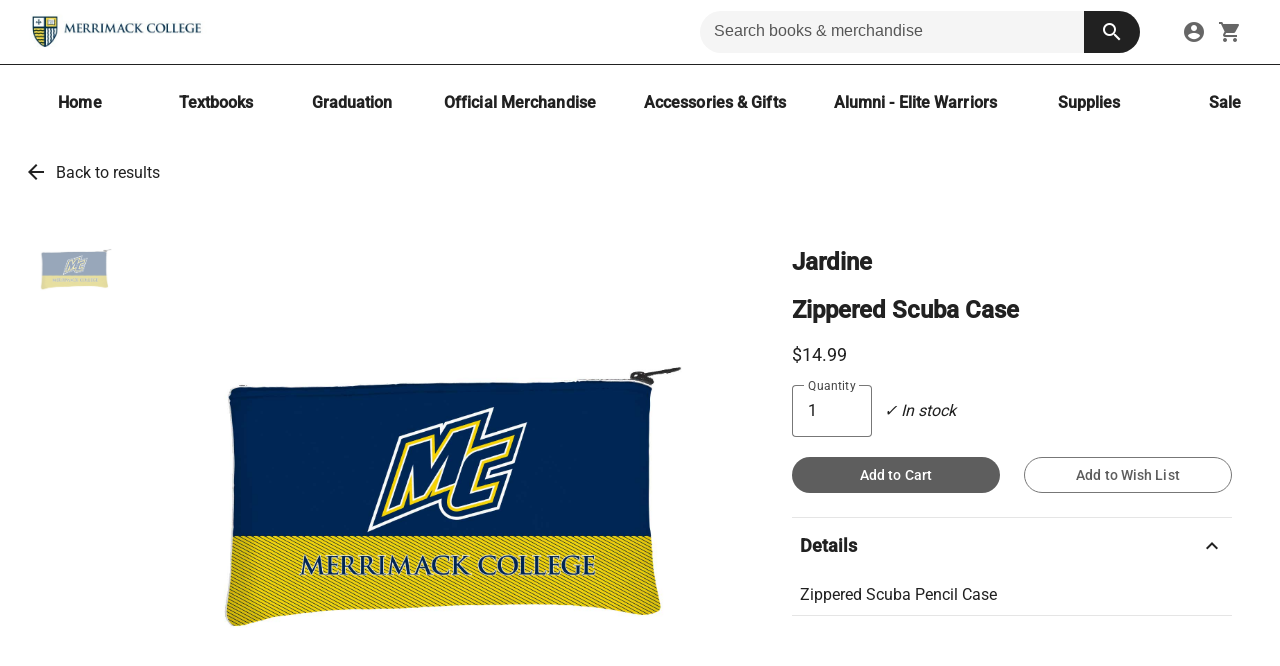

--- FILE ---
content_type: text/html; charset=utf-8
request_url: https://bookstore.merrimack.edu/products/zippered-scuba-case
body_size: 29507
content:
<!DOCTYPE html><html lang="en" data-beasties-container><head>
    <meta charset="utf-8">
    <title>Zippered Scuba Case | Merrimack College Bookstore</title>
    <meta id="dynamic-description" name="description" content="Zippered Scuba Case - Zippered Scuba Pencil Case">
    <base href="/">
    <script src="https://www.google.com/recaptcha/api.js" async defer></script>
    <meta name="viewport" content="width=device-width, initial-scale=1">
    <link id="dynamic-icon" rel="icon" href="https://sidewalk-pro.s3-us-west-2.amazonaws.com/images/d65f39a8-49e8-4039-9945-e3111bbebec7" />

    <link rel="preconnect" href="https://fonts.gstatic.com" crossorigin>
    <style>@font-face{font-family:'Nunito';font-style:normal;font-weight:400;font-display:swap;src:url(https://fonts.gstatic.com/s/nunito/v32/XRXV3I6Li01BKofIOOaBXso.woff2) format('woff2');unicode-range:U+0460-052F, U+1C80-1C8A, U+20B4, U+2DE0-2DFF, U+A640-A69F, U+FE2E-FE2F;}@font-face{font-family:'Nunito';font-style:normal;font-weight:400;font-display:swap;src:url(https://fonts.gstatic.com/s/nunito/v32/XRXV3I6Li01BKofIMeaBXso.woff2) format('woff2');unicode-range:U+0301, U+0400-045F, U+0490-0491, U+04B0-04B1, U+2116;}@font-face{font-family:'Nunito';font-style:normal;font-weight:400;font-display:swap;src:url(https://fonts.gstatic.com/s/nunito/v32/XRXV3I6Li01BKofIOuaBXso.woff2) format('woff2');unicode-range:U+0102-0103, U+0110-0111, U+0128-0129, U+0168-0169, U+01A0-01A1, U+01AF-01B0, U+0300-0301, U+0303-0304, U+0308-0309, U+0323, U+0329, U+1EA0-1EF9, U+20AB;}@font-face{font-family:'Nunito';font-style:normal;font-weight:400;font-display:swap;src:url(https://fonts.gstatic.com/s/nunito/v32/XRXV3I6Li01BKofIO-aBXso.woff2) format('woff2');unicode-range:U+0100-02BA, U+02BD-02C5, U+02C7-02CC, U+02CE-02D7, U+02DD-02FF, U+0304, U+0308, U+0329, U+1D00-1DBF, U+1E00-1E9F, U+1EF2-1EFF, U+2020, U+20A0-20AB, U+20AD-20C0, U+2113, U+2C60-2C7F, U+A720-A7FF;}@font-face{font-family:'Nunito';font-style:normal;font-weight:400;font-display:swap;src:url(https://fonts.gstatic.com/s/nunito/v32/XRXV3I6Li01BKofINeaB.woff2) format('woff2');unicode-range:U+0000-00FF, U+0131, U+0152-0153, U+02BB-02BC, U+02C6, U+02DA, U+02DC, U+0304, U+0308, U+0329, U+2000-206F, U+20AC, U+2122, U+2191, U+2193, U+2212, U+2215, U+FEFF, U+FFFD;}@font-face{font-family:'Nunito';font-style:normal;font-weight:700;font-display:swap;src:url(https://fonts.gstatic.com/s/nunito/v32/XRXV3I6Li01BKofIOOaBXso.woff2) format('woff2');unicode-range:U+0460-052F, U+1C80-1C8A, U+20B4, U+2DE0-2DFF, U+A640-A69F, U+FE2E-FE2F;}@font-face{font-family:'Nunito';font-style:normal;font-weight:700;font-display:swap;src:url(https://fonts.gstatic.com/s/nunito/v32/XRXV3I6Li01BKofIMeaBXso.woff2) format('woff2');unicode-range:U+0301, U+0400-045F, U+0490-0491, U+04B0-04B1, U+2116;}@font-face{font-family:'Nunito';font-style:normal;font-weight:700;font-display:swap;src:url(https://fonts.gstatic.com/s/nunito/v32/XRXV3I6Li01BKofIOuaBXso.woff2) format('woff2');unicode-range:U+0102-0103, U+0110-0111, U+0128-0129, U+0168-0169, U+01A0-01A1, U+01AF-01B0, U+0300-0301, U+0303-0304, U+0308-0309, U+0323, U+0329, U+1EA0-1EF9, U+20AB;}@font-face{font-family:'Nunito';font-style:normal;font-weight:700;font-display:swap;src:url(https://fonts.gstatic.com/s/nunito/v32/XRXV3I6Li01BKofIO-aBXso.woff2) format('woff2');unicode-range:U+0100-02BA, U+02BD-02C5, U+02C7-02CC, U+02CE-02D7, U+02DD-02FF, U+0304, U+0308, U+0329, U+1D00-1DBF, U+1E00-1E9F, U+1EF2-1EFF, U+2020, U+20A0-20AB, U+20AD-20C0, U+2113, U+2C60-2C7F, U+A720-A7FF;}@font-face{font-family:'Nunito';font-style:normal;font-weight:700;font-display:swap;src:url(https://fonts.gstatic.com/s/nunito/v32/XRXV3I6Li01BKofINeaB.woff2) format('woff2');unicode-range:U+0000-00FF, U+0131, U+0152-0153, U+02BB-02BC, U+02C6, U+02DA, U+02DC, U+0304, U+0308, U+0329, U+2000-206F, U+20AC, U+2122, U+2191, U+2193, U+2212, U+2215, U+FEFF, U+FFFD;}</style>
    <style>@font-face{font-family:'Roboto';font-style:normal;font-weight:300;font-stretch:100%;font-display:swap;src:url(https://fonts.gstatic.com/s/roboto/v50/KFO7CnqEu92Fr1ME7kSn66aGLdTylUAMa3GUBGEe.woff2) format('woff2');unicode-range:U+0460-052F, U+1C80-1C8A, U+20B4, U+2DE0-2DFF, U+A640-A69F, U+FE2E-FE2F;}@font-face{font-family:'Roboto';font-style:normal;font-weight:300;font-stretch:100%;font-display:swap;src:url(https://fonts.gstatic.com/s/roboto/v50/KFO7CnqEu92Fr1ME7kSn66aGLdTylUAMa3iUBGEe.woff2) format('woff2');unicode-range:U+0301, U+0400-045F, U+0490-0491, U+04B0-04B1, U+2116;}@font-face{font-family:'Roboto';font-style:normal;font-weight:300;font-stretch:100%;font-display:swap;src:url(https://fonts.gstatic.com/s/roboto/v50/KFO7CnqEu92Fr1ME7kSn66aGLdTylUAMa3CUBGEe.woff2) format('woff2');unicode-range:U+1F00-1FFF;}@font-face{font-family:'Roboto';font-style:normal;font-weight:300;font-stretch:100%;font-display:swap;src:url(https://fonts.gstatic.com/s/roboto/v50/KFO7CnqEu92Fr1ME7kSn66aGLdTylUAMa3-UBGEe.woff2) format('woff2');unicode-range:U+0370-0377, U+037A-037F, U+0384-038A, U+038C, U+038E-03A1, U+03A3-03FF;}@font-face{font-family:'Roboto';font-style:normal;font-weight:300;font-stretch:100%;font-display:swap;src:url(https://fonts.gstatic.com/s/roboto/v50/KFO7CnqEu92Fr1ME7kSn66aGLdTylUAMawCUBGEe.woff2) format('woff2');unicode-range:U+0302-0303, U+0305, U+0307-0308, U+0310, U+0312, U+0315, U+031A, U+0326-0327, U+032C, U+032F-0330, U+0332-0333, U+0338, U+033A, U+0346, U+034D, U+0391-03A1, U+03A3-03A9, U+03B1-03C9, U+03D1, U+03D5-03D6, U+03F0-03F1, U+03F4-03F5, U+2016-2017, U+2034-2038, U+203C, U+2040, U+2043, U+2047, U+2050, U+2057, U+205F, U+2070-2071, U+2074-208E, U+2090-209C, U+20D0-20DC, U+20E1, U+20E5-20EF, U+2100-2112, U+2114-2115, U+2117-2121, U+2123-214F, U+2190, U+2192, U+2194-21AE, U+21B0-21E5, U+21F1-21F2, U+21F4-2211, U+2213-2214, U+2216-22FF, U+2308-230B, U+2310, U+2319, U+231C-2321, U+2336-237A, U+237C, U+2395, U+239B-23B7, U+23D0, U+23DC-23E1, U+2474-2475, U+25AF, U+25B3, U+25B7, U+25BD, U+25C1, U+25CA, U+25CC, U+25FB, U+266D-266F, U+27C0-27FF, U+2900-2AFF, U+2B0E-2B11, U+2B30-2B4C, U+2BFE, U+3030, U+FF5B, U+FF5D, U+1D400-1D7FF, U+1EE00-1EEFF;}@font-face{font-family:'Roboto';font-style:normal;font-weight:300;font-stretch:100%;font-display:swap;src:url(https://fonts.gstatic.com/s/roboto/v50/KFO7CnqEu92Fr1ME7kSn66aGLdTylUAMaxKUBGEe.woff2) format('woff2');unicode-range:U+0001-000C, U+000E-001F, U+007F-009F, U+20DD-20E0, U+20E2-20E4, U+2150-218F, U+2190, U+2192, U+2194-2199, U+21AF, U+21E6-21F0, U+21F3, U+2218-2219, U+2299, U+22C4-22C6, U+2300-243F, U+2440-244A, U+2460-24FF, U+25A0-27BF, U+2800-28FF, U+2921-2922, U+2981, U+29BF, U+29EB, U+2B00-2BFF, U+4DC0-4DFF, U+FFF9-FFFB, U+10140-1018E, U+10190-1019C, U+101A0, U+101D0-101FD, U+102E0-102FB, U+10E60-10E7E, U+1D2C0-1D2D3, U+1D2E0-1D37F, U+1F000-1F0FF, U+1F100-1F1AD, U+1F1E6-1F1FF, U+1F30D-1F30F, U+1F315, U+1F31C, U+1F31E, U+1F320-1F32C, U+1F336, U+1F378, U+1F37D, U+1F382, U+1F393-1F39F, U+1F3A7-1F3A8, U+1F3AC-1F3AF, U+1F3C2, U+1F3C4-1F3C6, U+1F3CA-1F3CE, U+1F3D4-1F3E0, U+1F3ED, U+1F3F1-1F3F3, U+1F3F5-1F3F7, U+1F408, U+1F415, U+1F41F, U+1F426, U+1F43F, U+1F441-1F442, U+1F444, U+1F446-1F449, U+1F44C-1F44E, U+1F453, U+1F46A, U+1F47D, U+1F4A3, U+1F4B0, U+1F4B3, U+1F4B9, U+1F4BB, U+1F4BF, U+1F4C8-1F4CB, U+1F4D6, U+1F4DA, U+1F4DF, U+1F4E3-1F4E6, U+1F4EA-1F4ED, U+1F4F7, U+1F4F9-1F4FB, U+1F4FD-1F4FE, U+1F503, U+1F507-1F50B, U+1F50D, U+1F512-1F513, U+1F53E-1F54A, U+1F54F-1F5FA, U+1F610, U+1F650-1F67F, U+1F687, U+1F68D, U+1F691, U+1F694, U+1F698, U+1F6AD, U+1F6B2, U+1F6B9-1F6BA, U+1F6BC, U+1F6C6-1F6CF, U+1F6D3-1F6D7, U+1F6E0-1F6EA, U+1F6F0-1F6F3, U+1F6F7-1F6FC, U+1F700-1F7FF, U+1F800-1F80B, U+1F810-1F847, U+1F850-1F859, U+1F860-1F887, U+1F890-1F8AD, U+1F8B0-1F8BB, U+1F8C0-1F8C1, U+1F900-1F90B, U+1F93B, U+1F946, U+1F984, U+1F996, U+1F9E9, U+1FA00-1FA6F, U+1FA70-1FA7C, U+1FA80-1FA89, U+1FA8F-1FAC6, U+1FACE-1FADC, U+1FADF-1FAE9, U+1FAF0-1FAF8, U+1FB00-1FBFF;}@font-face{font-family:'Roboto';font-style:normal;font-weight:300;font-stretch:100%;font-display:swap;src:url(https://fonts.gstatic.com/s/roboto/v50/KFO7CnqEu92Fr1ME7kSn66aGLdTylUAMa3OUBGEe.woff2) format('woff2');unicode-range:U+0102-0103, U+0110-0111, U+0128-0129, U+0168-0169, U+01A0-01A1, U+01AF-01B0, U+0300-0301, U+0303-0304, U+0308-0309, U+0323, U+0329, U+1EA0-1EF9, U+20AB;}@font-face{font-family:'Roboto';font-style:normal;font-weight:300;font-stretch:100%;font-display:swap;src:url(https://fonts.gstatic.com/s/roboto/v50/KFO7CnqEu92Fr1ME7kSn66aGLdTylUAMa3KUBGEe.woff2) format('woff2');unicode-range:U+0100-02BA, U+02BD-02C5, U+02C7-02CC, U+02CE-02D7, U+02DD-02FF, U+0304, U+0308, U+0329, U+1D00-1DBF, U+1E00-1E9F, U+1EF2-1EFF, U+2020, U+20A0-20AB, U+20AD-20C0, U+2113, U+2C60-2C7F, U+A720-A7FF;}@font-face{font-family:'Roboto';font-style:normal;font-weight:300;font-stretch:100%;font-display:swap;src:url(https://fonts.gstatic.com/s/roboto/v50/KFO7CnqEu92Fr1ME7kSn66aGLdTylUAMa3yUBA.woff2) format('woff2');unicode-range:U+0000-00FF, U+0131, U+0152-0153, U+02BB-02BC, U+02C6, U+02DA, U+02DC, U+0304, U+0308, U+0329, U+2000-206F, U+20AC, U+2122, U+2191, U+2193, U+2212, U+2215, U+FEFF, U+FFFD;}@font-face{font-family:'Roboto';font-style:normal;font-weight:400;font-stretch:100%;font-display:swap;src:url(https://fonts.gstatic.com/s/roboto/v50/KFO7CnqEu92Fr1ME7kSn66aGLdTylUAMa3GUBGEe.woff2) format('woff2');unicode-range:U+0460-052F, U+1C80-1C8A, U+20B4, U+2DE0-2DFF, U+A640-A69F, U+FE2E-FE2F;}@font-face{font-family:'Roboto';font-style:normal;font-weight:400;font-stretch:100%;font-display:swap;src:url(https://fonts.gstatic.com/s/roboto/v50/KFO7CnqEu92Fr1ME7kSn66aGLdTylUAMa3iUBGEe.woff2) format('woff2');unicode-range:U+0301, U+0400-045F, U+0490-0491, U+04B0-04B1, U+2116;}@font-face{font-family:'Roboto';font-style:normal;font-weight:400;font-stretch:100%;font-display:swap;src:url(https://fonts.gstatic.com/s/roboto/v50/KFO7CnqEu92Fr1ME7kSn66aGLdTylUAMa3CUBGEe.woff2) format('woff2');unicode-range:U+1F00-1FFF;}@font-face{font-family:'Roboto';font-style:normal;font-weight:400;font-stretch:100%;font-display:swap;src:url(https://fonts.gstatic.com/s/roboto/v50/KFO7CnqEu92Fr1ME7kSn66aGLdTylUAMa3-UBGEe.woff2) format('woff2');unicode-range:U+0370-0377, U+037A-037F, U+0384-038A, U+038C, U+038E-03A1, U+03A3-03FF;}@font-face{font-family:'Roboto';font-style:normal;font-weight:400;font-stretch:100%;font-display:swap;src:url(https://fonts.gstatic.com/s/roboto/v50/KFO7CnqEu92Fr1ME7kSn66aGLdTylUAMawCUBGEe.woff2) format('woff2');unicode-range:U+0302-0303, U+0305, U+0307-0308, U+0310, U+0312, U+0315, U+031A, U+0326-0327, U+032C, U+032F-0330, U+0332-0333, U+0338, U+033A, U+0346, U+034D, U+0391-03A1, U+03A3-03A9, U+03B1-03C9, U+03D1, U+03D5-03D6, U+03F0-03F1, U+03F4-03F5, U+2016-2017, U+2034-2038, U+203C, U+2040, U+2043, U+2047, U+2050, U+2057, U+205F, U+2070-2071, U+2074-208E, U+2090-209C, U+20D0-20DC, U+20E1, U+20E5-20EF, U+2100-2112, U+2114-2115, U+2117-2121, U+2123-214F, U+2190, U+2192, U+2194-21AE, U+21B0-21E5, U+21F1-21F2, U+21F4-2211, U+2213-2214, U+2216-22FF, U+2308-230B, U+2310, U+2319, U+231C-2321, U+2336-237A, U+237C, U+2395, U+239B-23B7, U+23D0, U+23DC-23E1, U+2474-2475, U+25AF, U+25B3, U+25B7, U+25BD, U+25C1, U+25CA, U+25CC, U+25FB, U+266D-266F, U+27C0-27FF, U+2900-2AFF, U+2B0E-2B11, U+2B30-2B4C, U+2BFE, U+3030, U+FF5B, U+FF5D, U+1D400-1D7FF, U+1EE00-1EEFF;}@font-face{font-family:'Roboto';font-style:normal;font-weight:400;font-stretch:100%;font-display:swap;src:url(https://fonts.gstatic.com/s/roboto/v50/KFO7CnqEu92Fr1ME7kSn66aGLdTylUAMaxKUBGEe.woff2) format('woff2');unicode-range:U+0001-000C, U+000E-001F, U+007F-009F, U+20DD-20E0, U+20E2-20E4, U+2150-218F, U+2190, U+2192, U+2194-2199, U+21AF, U+21E6-21F0, U+21F3, U+2218-2219, U+2299, U+22C4-22C6, U+2300-243F, U+2440-244A, U+2460-24FF, U+25A0-27BF, U+2800-28FF, U+2921-2922, U+2981, U+29BF, U+29EB, U+2B00-2BFF, U+4DC0-4DFF, U+FFF9-FFFB, U+10140-1018E, U+10190-1019C, U+101A0, U+101D0-101FD, U+102E0-102FB, U+10E60-10E7E, U+1D2C0-1D2D3, U+1D2E0-1D37F, U+1F000-1F0FF, U+1F100-1F1AD, U+1F1E6-1F1FF, U+1F30D-1F30F, U+1F315, U+1F31C, U+1F31E, U+1F320-1F32C, U+1F336, U+1F378, U+1F37D, U+1F382, U+1F393-1F39F, U+1F3A7-1F3A8, U+1F3AC-1F3AF, U+1F3C2, U+1F3C4-1F3C6, U+1F3CA-1F3CE, U+1F3D4-1F3E0, U+1F3ED, U+1F3F1-1F3F3, U+1F3F5-1F3F7, U+1F408, U+1F415, U+1F41F, U+1F426, U+1F43F, U+1F441-1F442, U+1F444, U+1F446-1F449, U+1F44C-1F44E, U+1F453, U+1F46A, U+1F47D, U+1F4A3, U+1F4B0, U+1F4B3, U+1F4B9, U+1F4BB, U+1F4BF, U+1F4C8-1F4CB, U+1F4D6, U+1F4DA, U+1F4DF, U+1F4E3-1F4E6, U+1F4EA-1F4ED, U+1F4F7, U+1F4F9-1F4FB, U+1F4FD-1F4FE, U+1F503, U+1F507-1F50B, U+1F50D, U+1F512-1F513, U+1F53E-1F54A, U+1F54F-1F5FA, U+1F610, U+1F650-1F67F, U+1F687, U+1F68D, U+1F691, U+1F694, U+1F698, U+1F6AD, U+1F6B2, U+1F6B9-1F6BA, U+1F6BC, U+1F6C6-1F6CF, U+1F6D3-1F6D7, U+1F6E0-1F6EA, U+1F6F0-1F6F3, U+1F6F7-1F6FC, U+1F700-1F7FF, U+1F800-1F80B, U+1F810-1F847, U+1F850-1F859, U+1F860-1F887, U+1F890-1F8AD, U+1F8B0-1F8BB, U+1F8C0-1F8C1, U+1F900-1F90B, U+1F93B, U+1F946, U+1F984, U+1F996, U+1F9E9, U+1FA00-1FA6F, U+1FA70-1FA7C, U+1FA80-1FA89, U+1FA8F-1FAC6, U+1FACE-1FADC, U+1FADF-1FAE9, U+1FAF0-1FAF8, U+1FB00-1FBFF;}@font-face{font-family:'Roboto';font-style:normal;font-weight:400;font-stretch:100%;font-display:swap;src:url(https://fonts.gstatic.com/s/roboto/v50/KFO7CnqEu92Fr1ME7kSn66aGLdTylUAMa3OUBGEe.woff2) format('woff2');unicode-range:U+0102-0103, U+0110-0111, U+0128-0129, U+0168-0169, U+01A0-01A1, U+01AF-01B0, U+0300-0301, U+0303-0304, U+0308-0309, U+0323, U+0329, U+1EA0-1EF9, U+20AB;}@font-face{font-family:'Roboto';font-style:normal;font-weight:400;font-stretch:100%;font-display:swap;src:url(https://fonts.gstatic.com/s/roboto/v50/KFO7CnqEu92Fr1ME7kSn66aGLdTylUAMa3KUBGEe.woff2) format('woff2');unicode-range:U+0100-02BA, U+02BD-02C5, U+02C7-02CC, U+02CE-02D7, U+02DD-02FF, U+0304, U+0308, U+0329, U+1D00-1DBF, U+1E00-1E9F, U+1EF2-1EFF, U+2020, U+20A0-20AB, U+20AD-20C0, U+2113, U+2C60-2C7F, U+A720-A7FF;}@font-face{font-family:'Roboto';font-style:normal;font-weight:400;font-stretch:100%;font-display:swap;src:url(https://fonts.gstatic.com/s/roboto/v50/KFO7CnqEu92Fr1ME7kSn66aGLdTylUAMa3yUBA.woff2) format('woff2');unicode-range:U+0000-00FF, U+0131, U+0152-0153, U+02BB-02BC, U+02C6, U+02DA, U+02DC, U+0304, U+0308, U+0329, U+2000-206F, U+20AC, U+2122, U+2191, U+2193, U+2212, U+2215, U+FEFF, U+FFFD;}@font-face{font-family:'Roboto';font-style:normal;font-weight:500;font-stretch:100%;font-display:swap;src:url(https://fonts.gstatic.com/s/roboto/v50/KFO7CnqEu92Fr1ME7kSn66aGLdTylUAMa3GUBGEe.woff2) format('woff2');unicode-range:U+0460-052F, U+1C80-1C8A, U+20B4, U+2DE0-2DFF, U+A640-A69F, U+FE2E-FE2F;}@font-face{font-family:'Roboto';font-style:normal;font-weight:500;font-stretch:100%;font-display:swap;src:url(https://fonts.gstatic.com/s/roboto/v50/KFO7CnqEu92Fr1ME7kSn66aGLdTylUAMa3iUBGEe.woff2) format('woff2');unicode-range:U+0301, U+0400-045F, U+0490-0491, U+04B0-04B1, U+2116;}@font-face{font-family:'Roboto';font-style:normal;font-weight:500;font-stretch:100%;font-display:swap;src:url(https://fonts.gstatic.com/s/roboto/v50/KFO7CnqEu92Fr1ME7kSn66aGLdTylUAMa3CUBGEe.woff2) format('woff2');unicode-range:U+1F00-1FFF;}@font-face{font-family:'Roboto';font-style:normal;font-weight:500;font-stretch:100%;font-display:swap;src:url(https://fonts.gstatic.com/s/roboto/v50/KFO7CnqEu92Fr1ME7kSn66aGLdTylUAMa3-UBGEe.woff2) format('woff2');unicode-range:U+0370-0377, U+037A-037F, U+0384-038A, U+038C, U+038E-03A1, U+03A3-03FF;}@font-face{font-family:'Roboto';font-style:normal;font-weight:500;font-stretch:100%;font-display:swap;src:url(https://fonts.gstatic.com/s/roboto/v50/KFO7CnqEu92Fr1ME7kSn66aGLdTylUAMawCUBGEe.woff2) format('woff2');unicode-range:U+0302-0303, U+0305, U+0307-0308, U+0310, U+0312, U+0315, U+031A, U+0326-0327, U+032C, U+032F-0330, U+0332-0333, U+0338, U+033A, U+0346, U+034D, U+0391-03A1, U+03A3-03A9, U+03B1-03C9, U+03D1, U+03D5-03D6, U+03F0-03F1, U+03F4-03F5, U+2016-2017, U+2034-2038, U+203C, U+2040, U+2043, U+2047, U+2050, U+2057, U+205F, U+2070-2071, U+2074-208E, U+2090-209C, U+20D0-20DC, U+20E1, U+20E5-20EF, U+2100-2112, U+2114-2115, U+2117-2121, U+2123-214F, U+2190, U+2192, U+2194-21AE, U+21B0-21E5, U+21F1-21F2, U+21F4-2211, U+2213-2214, U+2216-22FF, U+2308-230B, U+2310, U+2319, U+231C-2321, U+2336-237A, U+237C, U+2395, U+239B-23B7, U+23D0, U+23DC-23E1, U+2474-2475, U+25AF, U+25B3, U+25B7, U+25BD, U+25C1, U+25CA, U+25CC, U+25FB, U+266D-266F, U+27C0-27FF, U+2900-2AFF, U+2B0E-2B11, U+2B30-2B4C, U+2BFE, U+3030, U+FF5B, U+FF5D, U+1D400-1D7FF, U+1EE00-1EEFF;}@font-face{font-family:'Roboto';font-style:normal;font-weight:500;font-stretch:100%;font-display:swap;src:url(https://fonts.gstatic.com/s/roboto/v50/KFO7CnqEu92Fr1ME7kSn66aGLdTylUAMaxKUBGEe.woff2) format('woff2');unicode-range:U+0001-000C, U+000E-001F, U+007F-009F, U+20DD-20E0, U+20E2-20E4, U+2150-218F, U+2190, U+2192, U+2194-2199, U+21AF, U+21E6-21F0, U+21F3, U+2218-2219, U+2299, U+22C4-22C6, U+2300-243F, U+2440-244A, U+2460-24FF, U+25A0-27BF, U+2800-28FF, U+2921-2922, U+2981, U+29BF, U+29EB, U+2B00-2BFF, U+4DC0-4DFF, U+FFF9-FFFB, U+10140-1018E, U+10190-1019C, U+101A0, U+101D0-101FD, U+102E0-102FB, U+10E60-10E7E, U+1D2C0-1D2D3, U+1D2E0-1D37F, U+1F000-1F0FF, U+1F100-1F1AD, U+1F1E6-1F1FF, U+1F30D-1F30F, U+1F315, U+1F31C, U+1F31E, U+1F320-1F32C, U+1F336, U+1F378, U+1F37D, U+1F382, U+1F393-1F39F, U+1F3A7-1F3A8, U+1F3AC-1F3AF, U+1F3C2, U+1F3C4-1F3C6, U+1F3CA-1F3CE, U+1F3D4-1F3E0, U+1F3ED, U+1F3F1-1F3F3, U+1F3F5-1F3F7, U+1F408, U+1F415, U+1F41F, U+1F426, U+1F43F, U+1F441-1F442, U+1F444, U+1F446-1F449, U+1F44C-1F44E, U+1F453, U+1F46A, U+1F47D, U+1F4A3, U+1F4B0, U+1F4B3, U+1F4B9, U+1F4BB, U+1F4BF, U+1F4C8-1F4CB, U+1F4D6, U+1F4DA, U+1F4DF, U+1F4E3-1F4E6, U+1F4EA-1F4ED, U+1F4F7, U+1F4F9-1F4FB, U+1F4FD-1F4FE, U+1F503, U+1F507-1F50B, U+1F50D, U+1F512-1F513, U+1F53E-1F54A, U+1F54F-1F5FA, U+1F610, U+1F650-1F67F, U+1F687, U+1F68D, U+1F691, U+1F694, U+1F698, U+1F6AD, U+1F6B2, U+1F6B9-1F6BA, U+1F6BC, U+1F6C6-1F6CF, U+1F6D3-1F6D7, U+1F6E0-1F6EA, U+1F6F0-1F6F3, U+1F6F7-1F6FC, U+1F700-1F7FF, U+1F800-1F80B, U+1F810-1F847, U+1F850-1F859, U+1F860-1F887, U+1F890-1F8AD, U+1F8B0-1F8BB, U+1F8C0-1F8C1, U+1F900-1F90B, U+1F93B, U+1F946, U+1F984, U+1F996, U+1F9E9, U+1FA00-1FA6F, U+1FA70-1FA7C, U+1FA80-1FA89, U+1FA8F-1FAC6, U+1FACE-1FADC, U+1FADF-1FAE9, U+1FAF0-1FAF8, U+1FB00-1FBFF;}@font-face{font-family:'Roboto';font-style:normal;font-weight:500;font-stretch:100%;font-display:swap;src:url(https://fonts.gstatic.com/s/roboto/v50/KFO7CnqEu92Fr1ME7kSn66aGLdTylUAMa3OUBGEe.woff2) format('woff2');unicode-range:U+0102-0103, U+0110-0111, U+0128-0129, U+0168-0169, U+01A0-01A1, U+01AF-01B0, U+0300-0301, U+0303-0304, U+0308-0309, U+0323, U+0329, U+1EA0-1EF9, U+20AB;}@font-face{font-family:'Roboto';font-style:normal;font-weight:500;font-stretch:100%;font-display:swap;src:url(https://fonts.gstatic.com/s/roboto/v50/KFO7CnqEu92Fr1ME7kSn66aGLdTylUAMa3KUBGEe.woff2) format('woff2');unicode-range:U+0100-02BA, U+02BD-02C5, U+02C7-02CC, U+02CE-02D7, U+02DD-02FF, U+0304, U+0308, U+0329, U+1D00-1DBF, U+1E00-1E9F, U+1EF2-1EFF, U+2020, U+20A0-20AB, U+20AD-20C0, U+2113, U+2C60-2C7F, U+A720-A7FF;}@font-face{font-family:'Roboto';font-style:normal;font-weight:500;font-stretch:100%;font-display:swap;src:url(https://fonts.gstatic.com/s/roboto/v50/KFO7CnqEu92Fr1ME7kSn66aGLdTylUAMa3yUBA.woff2) format('woff2');unicode-range:U+0000-00FF, U+0131, U+0152-0153, U+02BB-02BC, U+02C6, U+02DA, U+02DC, U+0304, U+0308, U+0329, U+2000-206F, U+20AC, U+2122, U+2191, U+2193, U+2212, U+2215, U+FEFF, U+FFFD;}</style>
    <style>@font-face{font-family:'Material Icons';font-style:normal;font-weight:400;font-display:swap;src:url(https://fonts.gstatic.com/s/materialicons/v145/flUhRq6tzZclQEJ-Vdg-IuiaDsNc.woff2) format('woff2');}.material-icons{font-family:'Material Icons';font-weight:normal;font-style:normal;font-size:24px;line-height:1;letter-spacing:normal;text-transform:none;display:inline-block;white-space:nowrap;word-wrap:normal;direction:ltr;-webkit-font-feature-settings:'liga';-webkit-font-smoothing:antialiased;}</style>

    <!-- temp -->
    <meta name="facebook-domain-verification" content="3jegrnvkmpdgu5y02l3fkis1andfdl">
    <meta name="facebook-domain-verification" content="pxnr0tblkursofrytryavlwx45uobh">
    <meta name="facebook-domain-verification" content="116wjhlakrk244mux40tm66d2rm2ty">
    <meta name="facebook-domain-verification" content="6dnvf10ccf8cxqp51idoa4n38s86i5">
    <meta name="“facebook-domain-verification”" content="“ruer1vwhrzre4btcp1e3g908k5d52z”">
    <!-- clovis-->
    <meta name="facebook-domain-verification" content="vkjl34uq186thaqtu6ti1y849sxrfy">
    <!-- Jennifer Rogers -->
    <meta name="facebook-domain-verification" content="veifnqvkat3klrmtgtlfs9lbkwpxa5">
    <!-- uml -->
    <meta name="facebook-domain-verification" content="kdg4opxp0l9o70q2dhb8j46nbrmkf7">
    <!--- bulldog -->
    <meta name="facebook-domain-verification" content="irbkahfu19hml312aqy0rrqb2odg68">
    <!-- merrimack -->
    <meta name="facebook-domain-verification" content="fg2vh8ddb55c5cnp61g74lhcou22og">
    <!-- river hawk -->

    <meta name="google-site-verification" content="1ypJ5y_yK0AtfmAuZOoWMXVQSpt8DHKCzGX9l2L79d4">

    <script type="text/javascript" src="https://embeds.iubenda.com/widgets/81720f17-5c21-46b9-a85d-4a7c5a13d902.js" async></script>

    <!--
      Content Security Policy (CSP) - Controls which resources can be loaded
      ═══════════════════════════════════════════════════════════════════════
      
      TRUSTED SOURCES DOCUMENTATION:
      
      PAYMENT PROCESSORS (PCI DSS Compliant):
      • isv.cardconnect.com / isv-uat.cardconnect.com - CardConnect tokenization (production/UAT)
      • boltgw.cardconnect.com - CardConnect Bolt gateway for WPS payment processing
      
      GOOGLE SERVICES:
      • www.google.com - reCAPTCHA v2/v3 bot protection
      • www.gstatic.com - Google static assets (reCAPTCHA scripts/styles)
      • www.googletagmanager.com - Tag Manager for analytics orchestration
      • www.google-analytics.com / analytics.google.com - Google Analytics
      • googleads.g.doubleclick.net / stats.g.doubleclick.net - Google Ads conversion tracking
      • firestore.googleapis.com - Firebase Firestore for real-time data
      
      ANALYTICS & MARKETING:
      • siteimproveanalytics.com - Siteimprove accessibility & SEO analytics
      • connect.facebook.net - Facebook Pixel (conversion tracking)
      
      PRIVACY & COMPLIANCE (GDPR/CCPA):
      • *.iubenda.com - Cookie consent banner & privacy policy modals
      • www.iubenda.com - Privacy policy document iframe
      
      API ENDPOINTS:
      • api.studentstore.com - Production backend API
      • qa-api.studentstore.com - QA/staging backend API
      • localhost:8080 - Local development backend
      
      DEVELOPMENT:
      • localhost:4200/4201 - Angular dev server (ng serve)
    -->
    <meta http-equiv="Content-Security-Policy" content="
      default-src 'none';
      script-src 'self' https://*.iubenda.com https://www.googletagmanager.com https://www.google.com https://www.gstatic.com https://isv.cardconnect.com https://boltgw.cardconnect.com/itoke https://boltgw.cardconnect.com:6443/itoke/ https://isv-uat.cardconnect.com https://siteimproveanalytics.com/ https://www.google-analytics.com/ https://googleads.g.doubleclick.net/ https://connect.facebook.net/ https://*.list-manage.com/ 'unsafe-inline' http://localhost:4200 http://localhost:4201;
      frame-src 'self' https://*.iubenda.com https://www.iubenda.com/ https://www.google.com/recaptcha/api2/ https://www.googletagmanager.com/ https://isv.cardconnect.com/itoke/ https://isv-uat.cardconnect.com/itoke/ https://boltgw.cardconnect.com/itoke/ https://boltgw.cardconnect.com:6443/itoke/;
      connect-src 'self' https://*.iubenda.com https://api.studentstore.com https://qa-api.studentstore.com http://localhost:8080 https://firestore.googleapis.com/ https://www.google-analytics.com/ https://analytics.google.com/ https://www.google.com/ https://www.googletagmanager.com/ https://stats.g.doubleclick.net/ https://googleads.g.doubleclick.net/ https://*.list-manage.com/;
      object-src 'none';
      base-uri 'self';
      style-src 'self' 'unsafe-inline' https://*.iubenda.com https://fonts.googleapis.com;
      img-src * data:;
      font-src https://fonts.googleapis.com/ https://fonts.gstatic.com;
      media-src *;
  ">
  <style>html,body{height:100%;margin:0;overflow:hidden}body{font-family:Roboto,Nunito,sans-serif}body{--mat-app-background-color: #f9f9f9;--mat-app-text-color: #1b1b1b;--mat-app-elevation-shadow-level-0: 0px 0px 0px 0px rgba(0, 0, 0, .2), 0px 0px 0px 0px rgba(0, 0, 0, .14), 0px 0px 0px 0px rgba(0, 0, 0, .12);--mat-app-elevation-shadow-level-1: 0px 2px 1px -1px rgba(0, 0, 0, .2), 0px 1px 1px 0px rgba(0, 0, 0, .14), 0px 1px 3px 0px rgba(0, 0, 0, .12);--mat-app-elevation-shadow-level-2: 0px 3px 1px -2px rgba(0, 0, 0, .2), 0px 2px 2px 0px rgba(0, 0, 0, .14), 0px 1px 5px 0px rgba(0, 0, 0, .12);--mat-app-elevation-shadow-level-3: 0px 3px 3px -2px rgba(0, 0, 0, .2), 0px 3px 4px 0px rgba(0, 0, 0, .14), 0px 1px 8px 0px rgba(0, 0, 0, .12);--mat-app-elevation-shadow-level-4: 0px 2px 4px -1px rgba(0, 0, 0, .2), 0px 4px 5px 0px rgba(0, 0, 0, .14), 0px 1px 10px 0px rgba(0, 0, 0, .12);--mat-app-elevation-shadow-level-5: 0px 3px 5px -1px rgba(0, 0, 0, .2), 0px 5px 8px 0px rgba(0, 0, 0, .14), 0px 1px 14px 0px rgba(0, 0, 0, .12);--mat-app-elevation-shadow-level-6: 0px 3px 5px -1px rgba(0, 0, 0, .2), 0px 6px 10px 0px rgba(0, 0, 0, .14), 0px 1px 18px 0px rgba(0, 0, 0, .12);--mat-app-elevation-shadow-level-7: 0px 4px 5px -2px rgba(0, 0, 0, .2), 0px 7px 10px 1px rgba(0, 0, 0, .14), 0px 2px 16px 1px rgba(0, 0, 0, .12);--mat-app-elevation-shadow-level-8: 0px 5px 5px -3px rgba(0, 0, 0, .2), 0px 8px 10px 1px rgba(0, 0, 0, .14), 0px 3px 14px 2px rgba(0, 0, 0, .12);--mat-app-elevation-shadow-level-9: 0px 5px 6px -3px rgba(0, 0, 0, .2), 0px 9px 12px 1px rgba(0, 0, 0, .14), 0px 3px 16px 2px rgba(0, 0, 0, .12);--mat-app-elevation-shadow-level-10: 0px 6px 6px -3px rgba(0, 0, 0, .2), 0px 10px 14px 1px rgba(0, 0, 0, .14), 0px 4px 18px 3px rgba(0, 0, 0, .12);--mat-app-elevation-shadow-level-11: 0px 6px 7px -4px rgba(0, 0, 0, .2), 0px 11px 15px 1px rgba(0, 0, 0, .14), 0px 4px 20px 3px rgba(0, 0, 0, .12);--mat-app-elevation-shadow-level-12: 0px 7px 8px -4px rgba(0, 0, 0, .2), 0px 12px 17px 2px rgba(0, 0, 0, .14), 0px 5px 22px 4px rgba(0, 0, 0, .12);--mat-app-elevation-shadow-level-13: 0px 7px 8px -4px rgba(0, 0, 0, .2), 0px 13px 19px 2px rgba(0, 0, 0, .14), 0px 5px 24px 4px rgba(0, 0, 0, .12);--mat-app-elevation-shadow-level-14: 0px 7px 9px -4px rgba(0, 0, 0, .2), 0px 14px 21px 2px rgba(0, 0, 0, .14), 0px 5px 26px 4px rgba(0, 0, 0, .12);--mat-app-elevation-shadow-level-15: 0px 8px 9px -5px rgba(0, 0, 0, .2), 0px 15px 22px 2px rgba(0, 0, 0, .14), 0px 6px 28px 5px rgba(0, 0, 0, .12);--mat-app-elevation-shadow-level-16: 0px 8px 10px -5px rgba(0, 0, 0, .2), 0px 16px 24px 2px rgba(0, 0, 0, .14), 0px 6px 30px 5px rgba(0, 0, 0, .12);--mat-app-elevation-shadow-level-17: 0px 8px 11px -5px rgba(0, 0, 0, .2), 0px 17px 26px 2px rgba(0, 0, 0, .14), 0px 6px 32px 5px rgba(0, 0, 0, .12);--mat-app-elevation-shadow-level-18: 0px 9px 11px -5px rgba(0, 0, 0, .2), 0px 18px 28px 2px rgba(0, 0, 0, .14), 0px 7px 34px 6px rgba(0, 0, 0, .12);--mat-app-elevation-shadow-level-19: 0px 9px 12px -6px rgba(0, 0, 0, .2), 0px 19px 29px 2px rgba(0, 0, 0, .14), 0px 7px 36px 6px rgba(0, 0, 0, .12);--mat-app-elevation-shadow-level-20: 0px 10px 13px -6px rgba(0, 0, 0, .2), 0px 20px 31px 3px rgba(0, 0, 0, .14), 0px 8px 38px 7px rgba(0, 0, 0, .12);--mat-app-elevation-shadow-level-21: 0px 10px 13px -6px rgba(0, 0, 0, .2), 0px 21px 33px 3px rgba(0, 0, 0, .14), 0px 8px 40px 7px rgba(0, 0, 0, .12);--mat-app-elevation-shadow-level-22: 0px 10px 14px -6px rgba(0, 0, 0, .2), 0px 22px 35px 3px rgba(0, 0, 0, .14), 0px 8px 42px 7px rgba(0, 0, 0, .12);--mat-app-elevation-shadow-level-23: 0px 11px 14px -7px rgba(0, 0, 0, .2), 0px 23px 36px 3px rgba(0, 0, 0, .14), 0px 9px 44px 8px rgba(0, 0, 0, .12);--mat-app-elevation-shadow-level-24: 0px 11px 15px -7px rgba(0, 0, 0, .2), 0px 24px 38px 3px rgba(0, 0, 0, .14), 0px 9px 46px 8px rgba(0, 0, 0, .12)}body{--mat-ripple-color: rgba(27, 27, 27, .1)}body{--mat-option-selected-state-label-text-color: #1b1b1b;--mat-option-label-text-color: #1b1b1b;--mat-option-hover-state-layer-color: rgba(27, 27, 27, .08);--mat-option-focus-state-layer-color: rgba(27, 27, 27, .12);--mat-option-selected-state-layer-color: #e2e2e2;--mat-option-label-text-font: Roboto, sans-serif;--mat-option-label-text-line-height: 1.25rem;--mat-option-label-text-size: 1rem;--mat-option-label-text-tracking: .006rem;--mat-option-label-text-weight: 400}body{--mat-optgroup-label-text-color: #474747;--mat-optgroup-label-text-font: Roboto, sans-serif;--mat-optgroup-label-text-line-height: 1.25rem;--mat-optgroup-label-text-size: .875rem;--mat-optgroup-label-text-tracking: .006rem;--mat-optgroup-label-text-weight: 500}body{--mat-full-pseudo-checkbox-selected-icon-color: #5e5e5e;--mat-full-pseudo-checkbox-selected-checkmark-color: #ffffff;--mat-full-pseudo-checkbox-unselected-icon-color: #474747;--mat-full-pseudo-checkbox-disabled-selected-checkmark-color: #f9f9f9;--mat-full-pseudo-checkbox-disabled-unselected-icon-color: rgba(27, 27, 27, .38);--mat-full-pseudo-checkbox-disabled-selected-icon-color: rgba(27, 27, 27, .38)}body{--mat-minimal-pseudo-checkbox-selected-checkmark-color: #5e5e5e;--mat-minimal-pseudo-checkbox-disabled-selected-checkmark-color: rgba(27, 27, 27, .38)}body{--mdc-elevated-card-container-color: #f3f3f3;--mdc-elevated-card-container-elevation: 0px 2px 1px -1px rgba(0, 0, 0, .2), 0px 1px 1px 0px rgba(0, 0, 0, .14), 0px 1px 3px 0px rgba(0, 0, 0, .12);--mdc-elevated-card-container-shape: 12px}body{--mdc-outlined-card-container-color: #f9f9f9;--mdc-outlined-card-outline-color: #C6C6C6;--mdc-outlined-card-container-elevation: 0px 0px 0px 0px rgba(0, 0, 0, .2), 0px 0px 0px 0px rgba(0, 0, 0, .14), 0px 0px 0px 0px rgba(0, 0, 0, .12);--mdc-outlined-card-container-shape: 12px;--mdc-outlined-card-outline-width: 1px}body{--mat-card-subtitle-text-color: #1b1b1b;--mat-card-title-text-font: Roboto;--mat-card-title-text-line-height: 1.75rem;--mat-card-title-text-size: 1.375rem;--mat-card-title-text-tracking: 0;--mat-card-title-text-weight: 400;--mat-card-subtitle-text-font: Roboto, sans-serif;--mat-card-subtitle-text-line-height: 1.5rem;--mat-card-subtitle-text-size: 1rem;--mat-card-subtitle-text-tracking: .009rem;--mat-card-subtitle-text-weight: 500}body{--mdc-linear-progress-active-indicator-color: #5e5e5e;--mdc-linear-progress-track-color: #E2E2E2;--mdc-linear-progress-active-indicator-height: 4px;--mdc-linear-progress-track-height: 4px;--mdc-linear-progress-track-shape: 0}body{--mdc-plain-tooltip-container-color: #303030;--mdc-plain-tooltip-supporting-text-color: #f1f1f1;--mdc-plain-tooltip-supporting-text-line-height: 1rem;--mdc-plain-tooltip-supporting-text-font: Roboto, sans-serif;--mdc-plain-tooltip-supporting-text-size: .75rem;--mdc-plain-tooltip-supporting-text-weight: 400;--mdc-plain-tooltip-supporting-text-tracking: .025rem;--mdc-plain-tooltip-container-shape: 4px}body{--mdc-filled-text-field-caret-color: #5e5e5e;--mdc-filled-text-field-focus-active-indicator-color: #5e5e5e;--mdc-filled-text-field-focus-label-text-color: #5e5e5e;--mdc-filled-text-field-container-color: #E2E2E2;--mdc-filled-text-field-disabled-container-color: rgba(27, 27, 27, .04);--mdc-filled-text-field-label-text-color: #474747;--mdc-filled-text-field-hover-label-text-color: #474747;--mdc-filled-text-field-disabled-label-text-color: rgba(27, 27, 27, .38);--mdc-filled-text-field-input-text-color: #1b1b1b;--mdc-filled-text-field-disabled-input-text-color: rgba(27, 27, 27, .38);--mdc-filled-text-field-input-text-placeholder-color: #474747;--mdc-filled-text-field-error-hover-label-text-color: #410002;--mdc-filled-text-field-error-focus-label-text-color: #ba1a1a;--mdc-filled-text-field-error-label-text-color: #ba1a1a;--mdc-filled-text-field-active-indicator-color: #474747;--mdc-filled-text-field-disabled-active-indicator-color: rgba(27, 27, 27, .38);--mdc-filled-text-field-hover-active-indicator-color: #1b1b1b;--mdc-filled-text-field-error-active-indicator-color: #ba1a1a;--mdc-filled-text-field-error-focus-active-indicator-color: #ba1a1a;--mdc-filled-text-field-error-hover-active-indicator-color: #410002;--mdc-filled-text-field-label-text-font: Roboto, sans-serif;--mdc-filled-text-field-label-text-size: 1rem;--mdc-filled-text-field-label-text-tracking: .031rem;--mdc-filled-text-field-label-text-weight: 400;--mdc-filled-text-field-active-indicator-height: 1px;--mdc-filled-text-field-focus-active-indicator-height: 2px;--mdc-filled-text-field-container-shape: 4px}body{--mdc-outlined-text-field-caret-color: #5e5e5e;--mdc-outlined-text-field-focus-outline-color: #5e5e5e;--mdc-outlined-text-field-focus-label-text-color: #5e5e5e;--mdc-outlined-text-field-label-text-color: #474747;--mdc-outlined-text-field-hover-label-text-color: #1b1b1b;--mdc-outlined-text-field-disabled-label-text-color: rgba(27, 27, 27, .38);--mdc-outlined-text-field-input-text-color: #1b1b1b;--mdc-outlined-text-field-disabled-input-text-color: rgba(27, 27, 27, .38);--mdc-outlined-text-field-input-text-placeholder-color: #474747;--mdc-outlined-text-field-error-focus-label-text-color: #ba1a1a;--mdc-outlined-text-field-error-label-text-color: #ba1a1a;--mdc-outlined-text-field-error-hover-label-text-color: #410002;--mdc-outlined-text-field-outline-color: #777777;--mdc-outlined-text-field-disabled-outline-color: rgba(27, 27, 27, .12);--mdc-outlined-text-field-hover-outline-color: #1b1b1b;--mdc-outlined-text-field-error-focus-outline-color: #ba1a1a;--mdc-outlined-text-field-error-hover-outline-color: #410002;--mdc-outlined-text-field-error-outline-color: #ba1a1a;--mdc-outlined-text-field-label-text-font: Roboto, sans-serif;--mdc-outlined-text-field-label-text-size: 1rem;--mdc-outlined-text-field-label-text-tracking: .031rem;--mdc-outlined-text-field-label-text-weight: 400;--mdc-outlined-text-field-outline-width: 1px;--mdc-outlined-text-field-focus-outline-width: 2px;--mdc-outlined-text-field-container-shape: 4px}body{--mat-form-field-focus-select-arrow-color: #5e5e5e;--mat-form-field-disabled-input-text-placeholder-color: rgba(27, 27, 27, .38);--mat-form-field-state-layer-color: #1b1b1b;--mat-form-field-error-text-color: #ba1a1a;--mat-form-field-select-option-text-color: #1b1b1b;--mat-form-field-select-disabled-option-text-color: rgba(27, 27, 27, .38);--mat-form-field-leading-icon-color: #474747;--mat-form-field-disabled-leading-icon-color: rgba(27, 27, 27, .38);--mat-form-field-trailing-icon-color: #474747;--mat-form-field-disabled-trailing-icon-color: rgba(27, 27, 27, .38);--mat-form-field-error-focus-trailing-icon-color: #ba1a1a;--mat-form-field-error-hover-trailing-icon-color: #410002;--mat-form-field-error-trailing-icon-color: #ba1a1a;--mat-form-field-enabled-select-arrow-color: #474747;--mat-form-field-disabled-select-arrow-color: rgba(27, 27, 27, .38);--mat-form-field-hover-state-layer-opacity: .08;--mat-form-field-container-text-font: Roboto, sans-serif;--mat-form-field-container-text-line-height: 1.5rem;--mat-form-field-container-text-size: 1rem;--mat-form-field-container-text-tracking: .031rem;--mat-form-field-container-text-weight: 400;--mat-form-field-subscript-text-font: Roboto, sans-serif;--mat-form-field-subscript-text-line-height: 1rem;--mat-form-field-subscript-text-size: .75rem;--mat-form-field-subscript-text-tracking: .025rem;--mat-form-field-subscript-text-weight: 400;--mat-form-field-container-height: 52px;--mat-form-field-filled-label-display: block;--mat-form-field-container-vertical-padding: 14px;--mat-form-field-filled-with-label-container-padding-top: 22px;--mat-form-field-filled-with-label-container-padding-bottom: 6px;--mat-form-field-focus-state-layer-opacity: 0}body{--mat-select-panel-background-color: #eeeeee;--mat-select-enabled-trigger-text-color: #1b1b1b;--mat-select-disabled-trigger-text-color: rgba(27, 27, 27, .38);--mat-select-placeholder-text-color: #474747;--mat-select-enabled-arrow-color: #474747;--mat-select-disabled-arrow-color: rgba(27, 27, 27, .38);--mat-select-focused-arrow-color: #5e5e5e;--mat-select-invalid-arrow-color: #ba1a1a;--mat-select-trigger-text-font: Roboto, sans-serif;--mat-select-trigger-text-line-height: 1.5rem;--mat-select-trigger-text-size: 1rem;--mat-select-trigger-text-tracking: .031rem;--mat-select-trigger-text-weight: 400;--mat-select-arrow-transform: translateY(-8px);--mat-select-container-elevation-shadow: 0px 3px 1px -2px rgba(0, 0, 0, .2), 0px 2px 2px 0px rgba(0, 0, 0, .14), 0px 1px 5px 0px rgba(0, 0, 0, .12)}body{--mat-autocomplete-background-color: #eeeeee;--mat-autocomplete-container-shape: 4px;--mat-autocomplete-container-elevation-shadow: 0px 3px 1px -2px rgba(0, 0, 0, .2), 0px 2px 2px 0px rgba(0, 0, 0, .14), 0px 1px 5px 0px rgba(0, 0, 0, .12)}body{--mdc-dialog-container-color: #f9f9f9;--mdc-dialog-subhead-color: #1b1b1b;--mdc-dialog-supporting-text-color: #474747;--mdc-dialog-subhead-font: Roboto;--mdc-dialog-subhead-line-height: 2rem;--mdc-dialog-subhead-size: 1.5rem;--mdc-dialog-subhead-weight: 400;--mdc-dialog-subhead-tracking: 0;--mdc-dialog-supporting-text-font: Roboto, sans-serif;--mdc-dialog-supporting-text-line-height: 1.25rem;--mdc-dialog-supporting-text-size: .875rem;--mdc-dialog-supporting-text-weight: 400;--mdc-dialog-supporting-text-tracking: .016rem;--mdc-dialog-container-shape: 28px}body{--mat-dialog-container-elevation-shadow: none;--mat-dialog-container-max-width: 560px;--mat-dialog-container-small-max-width: calc(100vw - 32px) ;--mat-dialog-container-min-width: 280px;--mat-dialog-actions-alignment: flex-end;--mat-dialog-actions-padding: 16px 24px;--mat-dialog-content-padding: 20px 24px;--mat-dialog-with-actions-content-padding: 20px 24px 0;--mat-dialog-headline-padding: 6px 24px 13px}body{--mdc-chip-outline-color: #777777;--mdc-chip-disabled-outline-color: rgba(27, 27, 27, .12);--mdc-chip-focus-outline-color: #474747;--mdc-chip-hover-state-layer-opacity: .08;--mdc-chip-selected-hover-state-layer-opacity: .08;--mdc-chip-disabled-label-text-color: rgba(27, 27, 27, .38);--mdc-chip-elevated-selected-container-color: #e2e2e2;--mdc-chip-flat-disabled-selected-container-color: rgba(27, 27, 27, .12);--mdc-chip-focus-state-layer-color: #474747;--mdc-chip-hover-state-layer-color: #474747;--mdc-chip-selected-hover-state-layer-color: #1b1b1b;--mdc-chip-focus-state-layer-opacity: .12;--mdc-chip-selected-focus-state-layer-color: #1b1b1b;--mdc-chip-selected-focus-state-layer-opacity: .12;--mdc-chip-label-text-color: #474747;--mdc-chip-selected-label-text-color: #1b1b1b;--mdc-chip-with-icon-icon-color: #474747;--mdc-chip-with-icon-disabled-icon-color: #1b1b1b;--mdc-chip-with-icon-selected-icon-color: #1b1b1b;--mdc-chip-with-trailing-icon-disabled-trailing-icon-color: #1b1b1b;--mdc-chip-with-trailing-icon-trailing-icon-color: #474747;--mdc-chip-label-text-font: Roboto, sans-serif;--mdc-chip-label-text-line-height: 1.25rem;--mdc-chip-label-text-size: .875rem;--mdc-chip-label-text-tracking: .006rem;--mdc-chip-label-text-weight: 500;--mdc-chip-container-height: 28px;--mdc-chip-container-shape-radius: 8px;--mdc-chip-with-avatar-avatar-shape-radius: 24px;--mdc-chip-with-avatar-avatar-size: 24px;--mdc-chip-with-icon-icon-size: 18px;--mdc-chip-outline-width: 1px;--mdc-chip-with-avatar-disabled-avatar-opacity: .38;--mdc-chip-flat-selected-outline-width: 0;--mdc-chip-with-trailing-icon-disabled-trailing-icon-opacity: .38;--mdc-chip-with-icon-disabled-icon-opacity: .38;--mdc-chip-elevated-container-color: transparent}body{--mat-chip-trailing-action-state-layer-color: #474747;--mat-chip-selected-trailing-action-state-layer-color: #1b1b1b;--mat-chip-trailing-action-hover-state-layer-opacity: .08;--mat-chip-trailing-action-focus-state-layer-opacity: .12;--mat-chip-selected-disabled-trailing-icon-color: #1b1b1b;--mat-chip-selected-trailing-icon-color: #1b1b1b;--mat-chip-disabled-container-opacity: 1;--mat-chip-trailing-action-opacity: 1;--mat-chip-trailing-action-focus-opacity: 1}body{--mdc-switch-selected-focus-state-layer-opacity: .12;--mdc-switch-selected-hover-state-layer-opacity: .08;--mdc-switch-selected-pressed-state-layer-opacity: .12;--mdc-switch-unselected-focus-state-layer-opacity: .12;--mdc-switch-unselected-hover-state-layer-opacity: .08;--mdc-switch-unselected-pressed-state-layer-opacity: .12;--mdc-switch-selected-focus-state-layer-color: #5e5e5e;--mdc-switch-selected-handle-color: #ffffff;--mdc-switch-selected-hover-state-layer-color: #5e5e5e;--mdc-switch-selected-pressed-state-layer-color: #5e5e5e;--mdc-switch-selected-focus-handle-color: #e2e2e2;--mdc-switch-selected-hover-handle-color: #e2e2e2;--mdc-switch-selected-pressed-handle-color: #e2e2e2;--mdc-switch-selected-focus-track-color: #5e5e5e;--mdc-switch-selected-hover-track-color: #5e5e5e;--mdc-switch-selected-pressed-track-color: #5e5e5e;--mdc-switch-selected-track-color: #5e5e5e;--mdc-switch-disabled-selected-handle-color: #f9f9f9;--mdc-switch-disabled-selected-icon-color: #1b1b1b;--mdc-switch-disabled-selected-track-color: #1b1b1b;--mdc-switch-disabled-unselected-handle-color: #1b1b1b;--mdc-switch-disabled-unselected-icon-color: #E2E2E2;--mdc-switch-disabled-unselected-track-color: #E2E2E2;--mdc-switch-selected-icon-color: #1b1b1b;--mdc-switch-unselected-focus-handle-color: #474747;--mdc-switch-unselected-focus-state-layer-color: #1b1b1b;--mdc-switch-unselected-focus-track-color: #E2E2E2;--mdc-switch-unselected-handle-color: #777777;--mdc-switch-unselected-hover-handle-color: #474747;--mdc-switch-unselected-hover-state-layer-color: #1b1b1b;--mdc-switch-unselected-hover-track-color: #E2E2E2;--mdc-switch-unselected-icon-color: #E2E2E2;--mdc-switch-unselected-pressed-handle-color: #474747;--mdc-switch-unselected-pressed-state-layer-color: #1b1b1b;--mdc-switch-unselected-pressed-track-color: #E2E2E2;--mdc-switch-unselected-track-color: #E2E2E2;--mdc-switch-disabled-selected-icon-opacity: .38;--mdc-switch-disabled-track-opacity: .12;--mdc-switch-disabled-unselected-icon-opacity: .38;--mdc-switch-handle-shape: 9999px;--mdc-switch-selected-icon-size: 16px;--mdc-switch-track-height: 32px;--mdc-switch-track-shape: 9999px;--mdc-switch-track-width: 52px;--mdc-switch-unselected-icon-size: 16px;--mdc-switch-state-layer-size: 40px}body{--mat-switch-track-outline-color: #777777;--mat-switch-disabled-unselected-track-outline-color: #1b1b1b;--mat-switch-label-text-color: #1b1b1b;--mat-switch-label-text-font: Roboto, sans-serif;--mat-switch-label-text-line-height: 1.25rem;--mat-switch-label-text-size: .875rem;--mat-switch-label-text-tracking: .016rem;--mat-switch-label-text-weight: 400;--mat-switch-disabled-selected-handle-opacity: 1;--mat-switch-disabled-unselected-handle-opacity: .38;--mat-switch-unselected-handle-size: 16px;--mat-switch-selected-handle-size: 24px;--mat-switch-pressed-handle-size: 28px;--mat-switch-with-icon-handle-size: 24px;--mat-switch-selected-handle-horizontal-margin: 0 24px;--mat-switch-selected-with-icon-handle-horizontal-margin: 0 24px;--mat-switch-selected-pressed-handle-horizontal-margin: 0 22px;--mat-switch-unselected-handle-horizontal-margin: 0 8px;--mat-switch-unselected-with-icon-handle-horizontal-margin: 0 4px;--mat-switch-unselected-pressed-handle-horizontal-margin: 0 2px;--mat-switch-visible-track-opacity: 1;--mat-switch-hidden-track-opacity: 0;--mat-switch-visible-track-transition: opacity 75ms;--mat-switch-hidden-track-transition: opacity 75ms;--mat-switch-track-outline-width: 2px;--mat-switch-selected-track-outline-width: 2px;--mat-switch-selected-track-outline-color: transparent;--mat-switch-disabled-unselected-track-outline-width: 2px}body{--mdc-radio-disabled-selected-icon-color: #1b1b1b;--mdc-radio-disabled-unselected-icon-color: #1b1b1b;--mdc-radio-unselected-hover-icon-color: #1b1b1b;--mdc-radio-unselected-focus-icon-color: #1b1b1b;--mdc-radio-unselected-icon-color: #474747;--mdc-radio-unselected-pressed-icon-color: #1b1b1b;--mdc-radio-selected-focus-icon-color: #5e5e5e;--mdc-radio-selected-hover-icon-color: #5e5e5e;--mdc-radio-selected-icon-color: #5e5e5e;--mdc-radio-selected-pressed-icon-color: #5e5e5e;--mdc-radio-state-layer-size: 36px;--mdc-radio-disabled-selected-icon-opacity: .38;--mdc-radio-disabled-unselected-icon-opacity: .38}body{--mat-radio-ripple-color: #1b1b1b;--mat-radio-checked-ripple-color: #5e5e5e;--mat-radio-disabled-label-color: rgba(27, 27, 27, .38);--mat-radio-label-text-color: #1b1b1b;--mat-radio-label-text-font: Roboto, sans-serif;--mat-radio-label-text-line-height: 1.25rem;--mat-radio-label-text-size: .875rem;--mat-radio-label-text-tracking: .016rem;--mat-radio-label-text-weight: 400;--mat-radio-touch-target-display: block}body{--mdc-slider-handle-elevation: 0px 2px 1px -1px rgba(0, 0, 0, .2), 0px 1px 1px 0px rgba(0, 0, 0, .14), 0px 1px 3px 0px rgba(0, 0, 0, .12);--mdc-slider-handle-color: #5e5e5e;--mdc-slider-focus-handle-color: #5e5e5e;--mdc-slider-hover-handle-color: #5e5e5e;--mdc-slider-active-track-color: #5e5e5e;--mdc-slider-inactive-track-color: #E2E2E2;--mdc-slider-with-tick-marks-inactive-container-color: #474747;--mdc-slider-with-tick-marks-active-container-color: #ffffff;--mdc-slider-disabled-active-track-color: #1b1b1b;--mdc-slider-disabled-handle-color: #1b1b1b;--mdc-slider-disabled-inactive-track-color: #1b1b1b;--mdc-slider-label-container-color: #5e5e5e;--mdc-slider-label-label-text-color: #ffffff;--mdc-slider-with-overlap-handle-outline-color: #ffffff;--mdc-slider-with-tick-marks-disabled-container-color: #1b1b1b;--mdc-slider-label-label-text-font: Roboto, sans-serif;--mdc-slider-label-label-text-size: .75rem;--mdc-slider-label-label-text-line-height: 1rem;--mdc-slider-label-label-text-tracking: .031rem;--mdc-slider-label-label-text-weight: 500;--mdc-slider-active-track-height: 4px;--mdc-slider-active-track-shape: 9999px;--mdc-slider-handle-height: 20px;--mdc-slider-handle-shape: 9999px;--mdc-slider-handle-width: 20px;--mdc-slider-inactive-track-height: 4px;--mdc-slider-inactive-track-shape: 9999px;--mdc-slider-with-overlap-handle-outline-width: 1px;--mdc-slider-with-tick-marks-active-container-opacity: .38;--mdc-slider-with-tick-marks-container-shape: 9999px;--mdc-slider-with-tick-marks-container-size: 2px;--mdc-slider-with-tick-marks-inactive-container-opacity: .38}body{--mat-slider-ripple-color: #5e5e5e;--mat-slider-hover-state-layer-color: rgba(94, 94, 94, .05);--mat-slider-focus-state-layer-color: rgba(94, 94, 94, .2);--mat-slider-value-indicator-width: 28px;--mat-slider-value-indicator-height: 28px;--mat-slider-value-indicator-caret-display: none;--mat-slider-value-indicator-border-radius: 50% 50% 50% 0;--mat-slider-value-indicator-padding: 0;--mat-slider-value-indicator-text-transform: rotate(45deg);--mat-slider-value-indicator-container-transform: translateX(-50%) rotate(-45deg);--mat-slider-value-indicator-opacity: 1}body{--mat-menu-item-label-text-color: #1b1b1b;--mat-menu-item-icon-color: #474747;--mat-menu-item-hover-state-layer-color: rgba(27, 27, 27, .08);--mat-menu-item-focus-state-layer-color: rgba(27, 27, 27, .12);--mat-menu-container-color: #eeeeee;--mat-menu-divider-color: #E2E2E2;--mat-menu-item-label-text-font: Roboto, sans-serif;--mat-menu-item-label-text-size: .875rem;--mat-menu-item-label-text-tracking: .006rem;--mat-menu-item-label-text-line-height: 1.25rem;--mat-menu-item-label-text-weight: 500;--mat-menu-container-shape: 4px;--mat-menu-divider-bottom-spacing: 8px;--mat-menu-divider-top-spacing: 8px;--mat-menu-item-spacing: 12px;--mat-menu-item-icon-size: 24px;--mat-menu-item-leading-spacing: 12px;--mat-menu-item-trailing-spacing: 12px;--mat-menu-item-with-icon-leading-spacing: 12px;--mat-menu-item-with-icon-trailing-spacing: 12px;--mat-menu-container-elevation-shadow: 0px 3px 1px -2px rgba(0, 0, 0, .2), 0px 2px 2px 0px rgba(0, 0, 0, .14), 0px 1px 5px 0px rgba(0, 0, 0, .12)}body{--mdc-list-list-item-container-color: transparent;--mdc-list-list-item-leading-avatar-color: #e2e2e2;--mdc-list-list-item-disabled-state-layer-color: #1b1b1b;--mdc-list-list-item-disabled-state-layer-opacity: .12;--mdc-list-list-item-label-text-color: #1b1b1b;--mdc-list-list-item-supporting-text-color: #474747;--mdc-list-list-item-leading-icon-color: #474747;--mdc-list-list-item-trailing-supporting-text-color: #474747;--mdc-list-list-item-trailing-icon-color: #474747;--mdc-list-list-item-selected-trailing-icon-color: #5e5e5e;--mdc-list-list-item-disabled-label-text-color: #1b1b1b;--mdc-list-list-item-disabled-leading-icon-color: #1b1b1b;--mdc-list-list-item-disabled-trailing-icon-color: #1b1b1b;--mdc-list-list-item-hover-label-text-color: #1b1b1b;--mdc-list-list-item-focus-label-text-color: #1b1b1b;--mdc-list-list-item-hover-state-layer-color: #1b1b1b;--mdc-list-list-item-hover-state-layer-opacity: .08;--mdc-list-list-item-focus-state-layer-color: #1b1b1b;--mdc-list-list-item-focus-state-layer-opacity: .12;--mdc-list-list-item-label-text-font: Roboto, sans-serif;--mdc-list-list-item-label-text-line-height: 1.5rem;--mdc-list-list-item-label-text-size: 1rem;--mdc-list-list-item-label-text-tracking: .031rem;--mdc-list-list-item-label-text-weight: 400;--mdc-list-list-item-supporting-text-font: Roboto, sans-serif;--mdc-list-list-item-supporting-text-line-height: 1.25rem;--mdc-list-list-item-supporting-text-size: .875rem;--mdc-list-list-item-supporting-text-tracking: .016rem;--mdc-list-list-item-supporting-text-weight: 400;--mdc-list-list-item-trailing-supporting-text-font: Roboto, sans-serif;--mdc-list-list-item-trailing-supporting-text-line-height: 1rem;--mdc-list-list-item-trailing-supporting-text-size: .688rem;--mdc-list-list-item-trailing-supporting-text-tracking: .031rem;--mdc-list-list-item-trailing-supporting-text-weight: 500;--mdc-list-list-item-one-line-container-height: 44px;--mdc-list-list-item-two-line-container-height: 60px;--mdc-list-list-item-three-line-container-height: 84px;--mdc-list-list-item-container-shape: 0;--mdc-list-list-item-leading-avatar-shape: 9999px;--mdc-list-list-item-leading-icon-size: 24px;--mdc-list-list-item-leading-avatar-size: 40px;--mdc-list-list-item-trailing-icon-size: 24px;--mdc-list-list-item-disabled-label-text-opacity: .3;--mdc-list-list-item-disabled-leading-icon-opacity: .38;--mdc-list-list-item-disabled-trailing-icon-opacity: .38}body{--mat-list-active-indicator-color: #e2e2e2;--mat-list-list-item-leading-icon-start-space: 12px;--mat-list-list-item-leading-icon-end-space: 12px;--mat-list-active-indicator-shape: 9999px}body{--mat-paginator-container-text-color: #1b1b1b;--mat-paginator-container-background-color: #f9f9f9;--mat-paginator-enabled-icon-color: #474747;--mat-paginator-disabled-icon-color: rgba(27, 27, 27, .38);--mat-paginator-container-text-font: Roboto, sans-serif;--mat-paginator-container-text-line-height: 1rem;--mat-paginator-container-text-size: .75rem;--mat-paginator-container-text-tracking: .025rem;--mat-paginator-container-text-weight: 400;--mat-paginator-select-trigger-text-size: .75rem;--mat-paginator-container-size: 52px;--mat-paginator-form-field-container-height: 40px;--mat-paginator-form-field-container-vertical-padding: 8px;--mat-paginator-touch-target-display: block}body{--mdc-secondary-navigation-tab-container-height: 44px}body{--mdc-tab-indicator-active-indicator-color: #5e5e5e;--mdc-tab-indicator-active-indicator-height: 2px;--mdc-tab-indicator-active-indicator-shape: 0}body{--mat-tab-header-divider-color: #E2E2E2;--mat-tab-header-pagination-icon-color: #1b1b1b;--mat-tab-header-inactive-label-text-color: #1b1b1b;--mat-tab-header-active-label-text-color: #1b1b1b;--mat-tab-header-active-ripple-color: #1b1b1b;--mat-tab-header-inactive-ripple-color: #1b1b1b;--mat-tab-header-inactive-focus-label-text-color: #1b1b1b;--mat-tab-header-inactive-hover-label-text-color: #1b1b1b;--mat-tab-header-active-focus-label-text-color: #1b1b1b;--mat-tab-header-active-hover-label-text-color: #1b1b1b;--mat-tab-header-active-focus-indicator-color: #5e5e5e;--mat-tab-header-active-hover-indicator-color: #5e5e5e;--mat-tab-header-label-text-font: Roboto, sans-serif;--mat-tab-header-label-text-size: .875rem;--mat-tab-header-label-text-tracking: .006rem;--mat-tab-header-label-text-line-height: 1.25rem;--mat-tab-header-label-text-weight: 500;--mat-tab-header-divider-height: 1px}body{--mdc-checkbox-disabled-selected-checkmark-color: #f9f9f9;--mdc-checkbox-selected-focus-state-layer-opacity: .12;--mdc-checkbox-selected-hover-state-layer-opacity: .08;--mdc-checkbox-selected-pressed-state-layer-opacity: .12;--mdc-checkbox-unselected-focus-state-layer-opacity: .12;--mdc-checkbox-unselected-hover-state-layer-opacity: .08;--mdc-checkbox-unselected-pressed-state-layer-opacity: .12;--mdc-checkbox-selected-pressed-icon-color: #5e5e5e;--mdc-checkbox-disabled-selected-icon-color: rgba(27, 27, 27, .38);--mdc-checkbox-disabled-unselected-icon-color: rgba(27, 27, 27, .38);--mdc-checkbox-selected-checkmark-color: #ffffff;--mdc-checkbox-selected-focus-icon-color: #5e5e5e;--mdc-checkbox-selected-hover-icon-color: #5e5e5e;--mdc-checkbox-selected-icon-color: #5e5e5e;--mdc-checkbox-unselected-focus-icon-color: #1b1b1b;--mdc-checkbox-unselected-hover-icon-color: #1b1b1b;--mdc-checkbox-unselected-icon-color: #474747;--mdc-checkbox-selected-focus-state-layer-color: #5e5e5e;--mdc-checkbox-selected-hover-state-layer-color: #5e5e5e;--mdc-checkbox-selected-pressed-state-layer-color: #1b1b1b;--mdc-checkbox-unselected-focus-state-layer-color: #1b1b1b;--mdc-checkbox-unselected-hover-state-layer-color: #1b1b1b;--mdc-checkbox-unselected-pressed-state-layer-color: #5e5e5e;--mdc-checkbox-state-layer-size: 36px}body{--mat-checkbox-disabled-label-color: rgba(27, 27, 27, .38);--mat-checkbox-label-text-color: #1b1b1b;--mat-checkbox-label-text-font: Roboto, sans-serif;--mat-checkbox-label-text-line-height: 1.25rem;--mat-checkbox-label-text-size: .875rem;--mat-checkbox-label-text-tracking: .016rem;--mat-checkbox-label-text-weight: 400;--mat-checkbox-touch-target-display: block}body{--mdc-text-button-label-text-color: #5e5e5e;--mdc-text-button-disabled-label-text-color: rgba(27, 27, 27, .38);--mdc-text-button-label-text-font: Roboto, sans-serif;--mdc-text-button-label-text-size: .875rem;--mdc-text-button-label-text-tracking: .006rem;--mdc-text-button-label-text-weight: 500;--mdc-text-button-container-height: 36px;--mdc-text-button-container-shape: 9999px}body{--mdc-protected-button-container-elevation-shadow: 0px 2px 1px -1px rgba(0, 0, 0, .2), 0px 1px 1px 0px rgba(0, 0, 0, .14), 0px 1px 3px 0px rgba(0, 0, 0, .12);--mdc-protected-button-disabled-container-elevation-shadow: 0px 0px 0px 0px rgba(0, 0, 0, .2), 0px 0px 0px 0px rgba(0, 0, 0, .14), 0px 0px 0px 0px rgba(0, 0, 0, .12);--mdc-protected-button-focus-container-elevation-shadow: 0px 2px 1px -1px rgba(0, 0, 0, .2), 0px 1px 1px 0px rgba(0, 0, 0, .14), 0px 1px 3px 0px rgba(0, 0, 0, .12);--mdc-protected-button-hover-container-elevation-shadow: 0px 3px 3px -2px rgba(0, 0, 0, .2), 0px 3px 4px 0px rgba(0, 0, 0, .14), 0px 1px 8px 0px rgba(0, 0, 0, .12);--mdc-protected-button-pressed-container-elevation-shadow: 0px 2px 1px -1px rgba(0, 0, 0, .2), 0px 1px 1px 0px rgba(0, 0, 0, .14), 0px 1px 3px 0px rgba(0, 0, 0, .12);--mdc-protected-button-container-color: #f9f9f9;--mdc-protected-button-label-text-color: #5e5e5e;--mdc-protected-button-disabled-container-color: rgba(27, 27, 27, .12);--mdc-protected-button-disabled-label-text-color: rgba(27, 27, 27, .38);--mdc-protected-button-label-text-font: Roboto, sans-serif;--mdc-protected-button-label-text-size: .875rem;--mdc-protected-button-label-text-tracking: .006rem;--mdc-protected-button-label-text-weight: 500;--mdc-protected-button-container-height: 36px;--mdc-protected-button-container-shape: 9999px}body{--mdc-filled-button-container-color: #5e5e5e;--mdc-filled-button-label-text-color: #ffffff;--mdc-filled-button-disabled-container-color: rgba(27, 27, 27, .12);--mdc-filled-button-disabled-label-text-color: rgba(27, 27, 27, .38);--mdc-filled-button-label-text-font: Roboto, sans-serif;--mdc-filled-button-label-text-size: .875rem;--mdc-filled-button-label-text-tracking: .006rem;--mdc-filled-button-label-text-weight: 500;--mdc-filled-button-container-height: 36px;--mdc-filled-button-container-shape: 9999px}body{--mdc-outlined-button-disabled-outline-color: rgba(27, 27, 27, .12);--mdc-outlined-button-disabled-label-text-color: rgba(27, 27, 27, .38);--mdc-outlined-button-label-text-color: #5e5e5e;--mdc-outlined-button-outline-color: #777777;--mdc-outlined-button-label-text-font: Roboto, sans-serif;--mdc-outlined-button-label-text-size: .875rem;--mdc-outlined-button-label-text-tracking: .006rem;--mdc-outlined-button-label-text-weight: 500;--mdc-outlined-button-container-height: 36px;--mdc-outlined-button-outline-width: 1px;--mdc-outlined-button-container-shape: 9999px}body{--mat-text-button-state-layer-color: #5e5e5e;--mat-text-button-disabled-state-layer-color: #474747;--mat-text-button-ripple-color: rgba(94, 94, 94, .12);--mat-text-button-hover-state-layer-opacity: .08;--mat-text-button-focus-state-layer-opacity: .12;--mat-text-button-pressed-state-layer-opacity: .12;--mat-text-button-touch-target-display: block;--mat-text-button-horizontal-padding: 12px;--mat-text-button-with-icon-horizontal-padding: 16px;--mat-text-button-icon-spacing: 8px;--mat-text-button-icon-offset: -4px}body{--mat-protected-button-state-layer-color: #5e5e5e;--mat-protected-button-disabled-state-layer-color: #474747;--mat-protected-button-ripple-color: rgba(94, 94, 94, .12);--mat-protected-button-hover-state-layer-opacity: .08;--mat-protected-button-focus-state-layer-opacity: .12;--mat-protected-button-pressed-state-layer-opacity: .12;--mat-protected-button-touch-target-display: block;--mat-protected-button-horizontal-padding: 24px;--mat-protected-button-icon-spacing: 8px;--mat-protected-button-icon-offset: -8px}body{--mat-filled-button-state-layer-color: #ffffff;--mat-filled-button-disabled-state-layer-color: #474747;--mat-filled-button-ripple-color: rgba(255, 255, 255, .12);--mat-filled-button-hover-state-layer-opacity: .08;--mat-filled-button-focus-state-layer-opacity: .12;--mat-filled-button-pressed-state-layer-opacity: .12;--mat-filled-button-touch-target-display: block;--mat-filled-button-horizontal-padding: 24px;--mat-filled-button-icon-spacing: 8px;--mat-filled-button-icon-offset: -8px}body{--mat-outlined-button-state-layer-color: #5e5e5e;--mat-outlined-button-disabled-state-layer-color: #474747;--mat-outlined-button-ripple-color: rgba(94, 94, 94, .12);--mat-outlined-button-hover-state-layer-opacity: .08;--mat-outlined-button-focus-state-layer-opacity: .12;--mat-outlined-button-pressed-state-layer-opacity: .12;--mat-outlined-button-touch-target-display: block;--mat-outlined-button-horizontal-padding: 24px;--mat-outlined-button-icon-spacing: 8px;--mat-outlined-button-icon-offset: -8px}body{--mdc-icon-button-icon-color: #474747;--mdc-icon-button-disabled-icon-color: rgba(27, 27, 27, .38);--mdc-icon-button-state-layer-size: 36px;--mdc-icon-button-icon-size: 24px}body{--mat-icon-button-state-layer-color: #474747;--mat-icon-button-disabled-state-layer-color: #474747;--mat-icon-button-ripple-color: rgba(71, 71, 71, .12);--mat-icon-button-hover-state-layer-opacity: .08;--mat-icon-button-focus-state-layer-opacity: .12;--mat-icon-button-pressed-state-layer-opacity: .12;--mat-icon-button-touch-target-display: block}body{--mdc-extended-fab-container-elevation-shadow: 0px 3px 5px -1px rgba(0, 0, 0, .2), 0px 6px 10px 0px rgba(0, 0, 0, .14), 0px 1px 18px 0px rgba(0, 0, 0, .12);--mdc-extended-fab-focus-container-elevation-shadow: 0px 3px 5px -1px rgba(0, 0, 0, .2), 0px 6px 10px 0px rgba(0, 0, 0, .14), 0px 1px 18px 0px rgba(0, 0, 0, .12);--mdc-extended-fab-hover-container-elevation-shadow: 0px 5px 5px -3px rgba(0, 0, 0, .2), 0px 8px 10px 1px rgba(0, 0, 0, .14), 0px 3px 14px 2px rgba(0, 0, 0, .12);--mdc-extended-fab-pressed-container-elevation-shadow: 0px 3px 5px -1px rgba(0, 0, 0, .2), 0px 6px 10px 0px rgba(0, 0, 0, .14), 0px 1px 18px 0px rgba(0, 0, 0, .12);--mdc-extended-fab-label-text-font: Roboto, sans-serif;--mdc-extended-fab-label-text-size: .875rem;--mdc-extended-fab-label-text-tracking: .006rem;--mdc-extended-fab-label-text-weight: 500;--mdc-extended-fab-container-height: 56px;--mdc-extended-fab-container-shape: 16px}body{--mdc-fab-container-elevation-shadow: 0px 3px 5px -1px rgba(0, 0, 0, .2), 0px 6px 10px 0px rgba(0, 0, 0, .14), 0px 1px 18px 0px rgba(0, 0, 0, .12);--mdc-fab-focus-container-elevation-shadow: 0px 3px 5px -1px rgba(0, 0, 0, .2), 0px 6px 10px 0px rgba(0, 0, 0, .14), 0px 1px 18px 0px rgba(0, 0, 0, .12);--mdc-fab-hover-container-elevation-shadow: 0px 5px 5px -3px rgba(0, 0, 0, .2), 0px 8px 10px 1px rgba(0, 0, 0, .14), 0px 3px 14px 2px rgba(0, 0, 0, .12);--mdc-fab-pressed-container-elevation-shadow: 0px 3px 5px -1px rgba(0, 0, 0, .2), 0px 6px 10px 0px rgba(0, 0, 0, .14), 0px 1px 18px 0px rgba(0, 0, 0, .12);--mdc-fab-container-color: #e2e2e2;--mdc-fab-container-shape: 16px}body{--mdc-fab-small-container-elevation-shadow: 0px 3px 5px -1px rgba(0, 0, 0, .2), 0px 6px 10px 0px rgba(0, 0, 0, .14), 0px 1px 18px 0px rgba(0, 0, 0, .12);--mdc-fab-small-focus-container-elevation-shadow: 0px 3px 5px -1px rgba(0, 0, 0, .2), 0px 6px 10px 0px rgba(0, 0, 0, .14), 0px 1px 18px 0px rgba(0, 0, 0, .12);--mdc-fab-small-hover-container-elevation-shadow: 0px 5px 5px -3px rgba(0, 0, 0, .2), 0px 8px 10px 1px rgba(0, 0, 0, .14), 0px 3px 14px 2px rgba(0, 0, 0, .12);--mdc-fab-small-pressed-container-elevation-shadow: 0px 3px 5px -1px rgba(0, 0, 0, .2), 0px 6px 10px 0px rgba(0, 0, 0, .14), 0px 1px 18px 0px rgba(0, 0, 0, .12);--mdc-fab-small-container-color: #e2e2e2;--mdc-fab-small-container-shape: 12px}body{--mat-fab-foreground-color: #1b1b1b;--mat-fab-state-layer-color: #1b1b1b;--mat-fab-ripple-color: rgba(27, 27, 27, .12);--mat-fab-hover-state-layer-opacity: .08;--mat-fab-focus-state-layer-opacity: .12;--mat-fab-pressed-state-layer-opacity: .12;--mat-fab-disabled-state-container-color: rgba(27, 27, 27, .12);--mat-fab-disabled-state-foreground-color: rgba(27, 27, 27, .38);--mat-fab-touch-target-display: block}body{--mat-fab-small-foreground-color: #1b1b1b;--mat-fab-small-state-layer-color: #1b1b1b;--mat-fab-small-ripple-color: rgba(27, 27, 27, .12);--mat-fab-small-hover-state-layer-opacity: .08;--mat-fab-small-focus-state-layer-opacity: .12;--mat-fab-small-pressed-state-layer-opacity: .12;--mat-fab-small-disabled-state-container-color: rgba(27, 27, 27, .12);--mat-fab-small-disabled-state-foreground-color: rgba(27, 27, 27, .38)}body{--mdc-snackbar-container-color: #303030;--mdc-snackbar-supporting-text-color: #f1f1f1;--mdc-snackbar-supporting-text-font: Roboto, sans-serif;--mdc-snackbar-supporting-text-line-height: 1.25rem;--mdc-snackbar-supporting-text-size: .875rem;--mdc-snackbar-supporting-text-weight: 400;--mdc-snackbar-container-shape: 4px}body{--mat-snack-bar-button-color: #c6c6c6}body{--mat-table-background-color: #f9f9f9;--mat-table-header-headline-color: #1b1b1b;--mat-table-row-item-label-text-color: #1b1b1b;--mat-table-row-item-outline-color: #777777;--mat-table-header-headline-font: Roboto, sans-serif;--mat-table-header-headline-line-height: 1.25rem;--mat-table-header-headline-size: .875rem;--mat-table-header-headline-weight: 500;--mat-table-header-headline-tracking: .006rem;--mat-table-row-item-label-text-font: Roboto, sans-serif;--mat-table-row-item-label-text-line-height: 1.25rem;--mat-table-row-item-label-text-size: .875rem;--mat-table-row-item-label-text-weight: 400;--mat-table-row-item-label-text-tracking: .016rem;--mat-table-footer-supporting-text-font: Roboto, sans-serif;--mat-table-footer-supporting-text-line-height: 1.25rem;--mat-table-footer-supporting-text-size: .875rem;--mat-table-footer-supporting-text-weight: 400;--mat-table-footer-supporting-text-tracking: .016rem;--mat-table-header-container-height: 52px;--mat-table-footer-container-height: 48px;--mat-table-row-item-container-height: 48px;--mat-table-row-item-outline-width: 1px}body{--mdc-circular-progress-active-indicator-color: #5e5e5e;--mdc-circular-progress-active-indicator-width: 4px;--mdc-circular-progress-size: 48px}body{--mat-badge-background-color: #ba1a1a;--mat-badge-text-color: #ffffff;--mat-badge-disabled-state-background-color: rgba(186, 26, 26, .38);--mat-badge-disabled-state-text-color: #ffffff;--mat-badge-text-font: Roboto, sans-serif;--mat-badge-text-size: .688rem;--mat-badge-text-weight: 500;--mat-badge-large-size-text-size: .688rem;--mat-badge-container-shape: 9999px;--mat-badge-container-size: 16px;--mat-badge-small-size-container-size: 6px;--mat-badge-large-size-container-size: 16px;--mat-badge-legacy-container-size: unset;--mat-badge-legacy-small-size-container-size: unset;--mat-badge-legacy-large-size-container-size: unset;--mat-badge-container-offset: -12px 0;--mat-badge-small-size-container-offset: -6px 0;--mat-badge-large-size-container-offset: -12px 0;--mat-badge-container-overlap-offset: -12px;--mat-badge-small-size-container-overlap-offset: -6px;--mat-badge-large-size-container-overlap-offset: -12px;--mat-badge-container-padding: 0 4px;--mat-badge-small-size-container-padding: 0;--mat-badge-large-size-container-padding: 0 4px;--mat-badge-line-height: 16px;--mat-badge-small-size-text-size: 0;--mat-badge-small-size-line-height: 6px;--mat-badge-large-size-line-height: 16px}body{--mat-bottom-sheet-container-text-color: #1b1b1b;--mat-bottom-sheet-container-background-color: #f3f3f3;--mat-bottom-sheet-container-text-font: Roboto, sans-serif;--mat-bottom-sheet-container-text-line-height: 1.5rem;--mat-bottom-sheet-container-text-size: 1rem;--mat-bottom-sheet-container-text-tracking: .031rem;--mat-bottom-sheet-container-text-weight: 400;--mat-bottom-sheet-container-shape: 28px}body{--mat-standard-button-toggle-hover-state-layer-opacity: .08;--mat-standard-button-toggle-focus-state-layer-opacity: .12;--mat-standard-button-toggle-text-color: #1b1b1b;--mat-standard-button-toggle-state-layer-color: #1b1b1b;--mat-standard-button-toggle-selected-state-background-color: #e2e2e2;--mat-standard-button-toggle-selected-state-text-color: #1b1b1b;--mat-standard-button-toggle-disabled-state-text-color: rgba(27, 27, 27, .38);--mat-standard-button-toggle-disabled-selected-state-text-color: rgba(27, 27, 27, .38);--mat-standard-button-toggle-disabled-selected-state-background-color: rgba(27, 27, 27, .12);--mat-standard-button-toggle-divider-color: #777777;--mat-standard-button-toggle-label-text-font: Roboto, sans-serif;--mat-standard-button-toggle-label-text-line-height: 1.25rem;--mat-standard-button-toggle-label-text-size: .875rem;--mat-standard-button-toggle-label-text-tracking: .006rem;--mat-standard-button-toggle-label-text-weight: 500;--mat-standard-button-toggle-height: 40px;--mat-standard-button-toggle-shape: 9999px;--mat-standard-button-toggle-background-color: transparent;--mat-standard-button-toggle-disabled-state-background-color: transparent}body{--mat-datepicker-calendar-date-selected-state-text-color: #ffffff;--mat-datepicker-calendar-date-selected-state-background-color: #5e5e5e;--mat-datepicker-calendar-date-selected-disabled-state-background-color: rgba(27, 27, 27, .38);--mat-datepicker-calendar-date-today-selected-state-outline-color: #5e5e5e;--mat-datepicker-calendar-date-focus-state-background-color: rgba(27, 27, 27, .12);--mat-datepicker-calendar-date-hover-state-background-color: rgba(27, 27, 27, .08);--mat-datepicker-toggle-active-state-icon-color: #474747;--mat-datepicker-calendar-date-in-range-state-background-color: #e2e2e2;--mat-datepicker-calendar-date-in-comparison-range-state-background-color: #e2e2e2;--mat-datepicker-calendar-date-in-overlap-range-state-background-color: #e2e2e2;--mat-datepicker-calendar-date-in-overlap-range-selected-state-background-color: #5e5e5e;--mat-datepicker-toggle-icon-color: #474747;--mat-datepicker-calendar-body-label-text-color: #1b1b1b;--mat-datepicker-calendar-period-button-text-color: #474747;--mat-datepicker-calendar-period-button-icon-color: #474747;--mat-datepicker-calendar-navigation-button-icon-color: #474747;--mat-datepicker-calendar-header-text-color: #474747;--mat-datepicker-calendar-date-today-outline-color: #5e5e5e;--mat-datepicker-calendar-date-today-disabled-state-outline-color: rgba(27, 27, 27, .38);--mat-datepicker-calendar-date-text-color: #1b1b1b;--mat-datepicker-calendar-date-disabled-state-text-color: rgba(27, 27, 27, .38);--mat-datepicker-calendar-date-preview-state-outline-color: #5e5e5e;--mat-datepicker-range-input-separator-color: #1b1b1b;--mat-datepicker-range-input-disabled-state-separator-color: rgba(27, 27, 27, .38);--mat-datepicker-range-input-disabled-state-text-color: rgba(27, 27, 27, .38);--mat-datepicker-calendar-container-background-color: #e8e8e8;--mat-datepicker-calendar-container-text-color: #1b1b1b;--mat-datepicker-calendar-text-font: Roboto, sans-serif;--mat-datepicker-calendar-text-size: .875rem;--mat-datepicker-calendar-body-label-text-size: .875rem;--mat-datepicker-calendar-body-label-text-weight: 500;--mat-datepicker-calendar-period-button-text-size: .875rem;--mat-datepicker-calendar-period-button-text-weight: 500;--mat-datepicker-calendar-header-text-size: .875rem;--mat-datepicker-calendar-header-text-weight: 500;--mat-datepicker-calendar-container-shape: 16px;--mat-datepicker-calendar-container-touch-shape: 28px;--mat-datepicker-calendar-container-elevation-shadow: 0px 0px 0px 0px rgba(0, 0, 0, .2), 0px 0px 0px 0px rgba(0, 0, 0, .14), 0px 0px 0px 0px rgba(0, 0, 0, .12);--mat-datepicker-calendar-container-touch-elevation-shadow: 0px 0px 0px 0px rgba(0, 0, 0, .2), 0px 0px 0px 0px rgba(0, 0, 0, .14), 0px 0px 0px 0px rgba(0, 0, 0, .12);--mat-datepicker-calendar-header-divider-color: transparent;--mat-datepicker-calendar-date-outline-color: transparent}body{--mat-divider-color: #777777;--mat-divider-width: 1px}body{--mat-expansion-container-background-color: #f9f9f9;--mat-expansion-container-text-color: #1b1b1b;--mat-expansion-actions-divider-color: #777777;--mat-expansion-header-hover-state-layer-color: rgba(27, 27, 27, .08);--mat-expansion-header-focus-state-layer-color: rgba(27, 27, 27, .12);--mat-expansion-header-disabled-state-text-color: rgba(27, 27, 27, .38);--mat-expansion-header-text-color: #1b1b1b;--mat-expansion-header-description-color: #474747;--mat-expansion-header-indicator-color: #474747;--mat-expansion-header-text-font: Roboto, sans-serif;--mat-expansion-header-text-size: 1rem;--mat-expansion-header-text-weight: 500;--mat-expansion-header-text-line-height: 1.5rem;--mat-expansion-header-text-tracking: .009rem;--mat-expansion-container-text-font: Roboto, sans-serif;--mat-expansion-container-text-line-height: 1.5rem;--mat-expansion-container-text-size: 1rem;--mat-expansion-container-text-tracking: .031rem;--mat-expansion-container-text-weight: 400;--mat-expansion-header-collapsed-state-height: 44px;--mat-expansion-header-expanded-state-height: 60px;--mat-expansion-container-shape: 12px;--mat-expansion-legacy-header-indicator-display: none;--mat-expansion-header-indicator-display: inline-block}body{--mat-grid-list-tile-header-primary-text-size: 400 1rem / 1.5rem Roboto, sans-serif;--mat-grid-list-tile-header-secondary-text-size: 400 .875rem / 1.25rem Roboto, sans-serif;--mat-grid-list-tile-footer-primary-text-size: 400 1rem / 1.5rem Roboto, sans-serif;--mat-grid-list-tile-footer-secondary-text-size: 400 .875rem / 1.25rem Roboto, sans-serif}body{--mat-icon-color: inherit}body{--mat-sidenav-container-background-color: #f9f9f9;--mat-sidenav-container-text-color: #474747;--mat-sidenav-content-background-color: #f9f9f9;--mat-sidenav-content-text-color: #1b1b1b;--mat-sidenav-scrim-color: rgba(48, 48, 48, .4);--mat-sidenav-container-shape: 16px;--mat-sidenav-container-elevation-shadow: none;--mat-sidenav-container-width: 360px;--mat-sidenav-container-divider-color: transparent}body{--mat-stepper-header-icon-foreground-color: #f9f9f9;--mat-stepper-header-selected-state-icon-background-color: #5e5e5e;--mat-stepper-header-selected-state-icon-foreground-color: #ffffff;--mat-stepper-header-edit-state-icon-background-color: #5e5e5e;--mat-stepper-header-edit-state-icon-foreground-color: #ffffff;--mat-stepper-container-color: #f9f9f9;--mat-stepper-line-color: #777777;--mat-stepper-header-hover-state-layer-color: rgba(48, 48, 48, .08);--mat-stepper-header-focus-state-layer-color: rgba(48, 48, 48, .12);--mat-stepper-header-label-text-color: #474747;--mat-stepper-header-optional-label-text-color: #474747;--mat-stepper-header-selected-state-label-text-color: #474747;--mat-stepper-header-error-state-label-text-color: #ba1a1a;--mat-stepper-header-icon-background-color: #474747;--mat-stepper-header-error-state-icon-foreground-color: #ba1a1a;--mat-stepper-container-text-font: Roboto, sans-serif;--mat-stepper-header-label-text-font: Roboto, sans-serif;--mat-stepper-header-label-text-size: .875rem;--mat-stepper-header-label-text-weight: 500;--mat-stepper-header-error-state-label-text-size: .875rem;--mat-stepper-header-selected-state-label-text-size: .875rem;--mat-stepper-header-selected-state-label-text-weight: 500;--mat-stepper-header-height: 68px;--mat-stepper-header-focus-state-layer-shape: 12px;--mat-stepper-header-hover-state-layer-shape: 12px;--mat-stepper-header-error-state-icon-background-color: transparent}body{--mat-sort-arrow-color: #1b1b1b}body{--mat-toolbar-container-background-color: #f9f9f9;--mat-toolbar-container-text-color: #1b1b1b;--mat-toolbar-title-text-font: Roboto;--mat-toolbar-title-text-line-height: 1.75rem;--mat-toolbar-title-text-size: 1.375rem;--mat-toolbar-title-text-tracking: 0;--mat-toolbar-title-text-weight: 400;--mat-toolbar-standard-height: 60px;--mat-toolbar-mobile-height: 52px}body{--mat-tree-container-background-color: #f9f9f9;--mat-tree-node-text-color: #1b1b1b;--mat-tree-node-text-font: Roboto, sans-serif;--mat-tree-node-text-size: 1rem;--mat-tree-node-text-weight: 400;--mat-tree-node-min-height: 44px}body{--mat-timepicker-container-background-color: #eeeeee;--mat-timepicker-container-shape: 4px;--mat-timepicker-container-elevation-shadow: 0px 3px 1px -2px rgba(0, 0, 0, .2), 0px 2px 2px 0px rgba(0, 0, 0, .14), 0px 1px 5px 0px rgba(0, 0, 0, .12)}.mobile{display:none}@media screen and (max-width: 960px){.desktop{display:none!important}.mobile{display:inline!important}}input{font-size:16px!important}
</style><link rel="stylesheet" href="styles-YRO556DZ.css" media="print" onload="this.media='all'"><noscript><link rel="stylesheet" href="styles-YRO556DZ.css"></noscript><meta property="og:title" content="Zippered Scuba Case | Merrimack College Bookstore"><meta property="og:description" content="Zippered Scuba Case - Zippered Scuba Pencil Case"><meta property="og:type" content="website"><meta property="og:image" content="https://sidewalk-pro.s3-us-west-2.amazonaws.com/images/5ab6f5c3-8fb1-4c9d-800b-7e96ebc52c86"><meta name="twitter:card" content="summary"><meta name="twitter:title" content="Zippered Scuba Case | Merrimack College Bookstore"><meta name="twitter:description" content="Zippered Scuba Case - Zippered Scuba Pencil Case"><style ng-app-id="ng">*[_ngcontent-ng-c2887603496]{color:#212121}#site-container[_ngcontent-ng-c2887603496]{display:flex;flex-direction:column;align-items:center;width:100vw;height:calc(100vh - 64px);overflow:auto;overflow-x:hidden;margin-top:64px}.is-banner[_ngcontent-ng-c2887603496]{height:calc(100vh - 94px)!important;margin-top:94px!important}#banner[_ngcontent-ng-c2887603496]{width:100%;height:30px;background-color:#000;text-align:center;display:flex;align-items:center;justify-content:center;font-size:14px;cursor:pointer}#banner[_ngcontent-ng-c2887603496]   span[_ngcontent-ng-c2887603496]{color:#fff;width:100%;padding:4px;white-space:nowrap;text-overflow:ellipsis;overflow:hidden}#lower-toolbar[_ngcontent-ng-c2887603496]{background:#fff;border-top:1px solid #212121;margin:0;padding:0 12px;height:75px;display:flex;justify-content:flex-start;overflow-x:auto}#lower-toolbar[_ngcontent-ng-c2887603496]   a.link-button[_ngcontent-ng-c2887603496]{height:100%;font-size:16px;font-weight:700;color:#212121;margin:0 8px;box-sizing:border-box;position:relative;-webkit-user-select:none;-moz-user-select:none;-ms-user-select:none;user-select:none;cursor:pointer;outline:none;border:none;-webkit-tap-highlight-color:transparent;display:inline-block;white-space:nowrap;text-decoration:none;vertical-align:baseline;text-align:center;min-width:120px;line-height:75px;padding:0 16px;border-radius:4px;overflow:hidden;text-overflow:ellipsis;flex-shrink:0}#lower-toolbar[_ngcontent-ng-c2887603496]   a.link-button[_ngcontent-ng-c2887603496]:hover{background-color:#ffffff8a}.transparent[_ngcontent-ng-c2887603496]{margin:0!important;background:#fff!important}#main-content[_ngcontent-ng-c2887603496]{flex-grow:1;width:100%;max-width:1400px;background:#fff;position:relative}#toolbar-area[_ngcontent-ng-c2887603496]{position:fixed;width:100%;top:0;z-index:5;background-color:#fff}.shadow[_ngcontent-ng-c2887603496]{box-shadow:0 2px 4px #9e9e9e}#toolbar[_ngcontent-ng-c2887603496]{background:#fff;padding:12px;display:flex;align-items:center}#toolbar[_ngcontent-ng-c2887603496]   mat-icon[_ngcontent-ng-c2887603496]{opacity:.54;margin-right:12px}#toolbar[_ngcontent-ng-c2887603496]   a[_ngcontent-ng-c2887603496]{font-size:13px;overflow:hidden;white-space:nowrap;text-overflow:ellipsis}#search-box[_ngcontent-ng-c2887603496]{height:42px;display:flex;align-items:center;position:relative;overflow:hidden;flex:1;width:calc(100% - 24px);border-radius:21px;background:#f5f5f5;margin:12px;max-width:75vw;min-width:250px}#search-box[_ngcontent-ng-c2887603496]   .search-icon[_ngcontent-ng-c2887603496]{padding:4px;color:inherit;opacity:.54;margin-right:8px;margin-left:8px}#search-box[_ngcontent-ng-c2887603496]   input[_ngcontent-ng-c2887603496]{background:none;border:none;outline:none;font-size:14px;color:inherit;flex-grow:1;height:36px;padding-right:16px;width:100%;margin-bottom:2px}#search-box[_ngcontent-ng-c2887603496]   input[_ngcontent-ng-c2887603496]::-webkit-input-placeholder{color:inherit;opacity:.75}.cats[_ngcontent-ng-c2887603496]{display:flex;flex-direction:column;height:calc(80vh - 145px);overflow:scroll}.cats[_ngcontent-ng-c2887603496]   mat-list-item[_ngcontent-ng-c2887603496]   a[_ngcontent-ng-c2887603496]{display:flex;align-items:center;justify-content:space-between;overflow:hidden;white-space:nowrap;text-overflow:ellipsis}.cats[_ngcontent-ng-c2887603496]   mat-list-item[_ngcontent-ng-c2887603496]   a[_ngcontent-ng-c2887603496]   mat-icon[_ngcontent-ng-c2887603496]{margin-left:24px}.cats[_ngcontent-ng-c2887603496]   mat-list-item[_ngcontent-ng-c2887603496]   .mat-list-text[_ngcontent-ng-c2887603496]{padding:0!important}.mobile[_ngcontent-ng-c2887603496]{display:none}.uml[_ngcontent-ng-c2887603496]   #banner[_ngcontent-ng-c2887603496]{background-color:#fff!important}.uml[_ngcontent-ng-c2887603496]   #banner[_ngcontent-ng-c2887603496]   span[_ngcontent-ng-c2887603496]{color:#0067b1!important}.uml[_ngcontent-ng-c2887603496]   #lower-toolbar[_ngcontent-ng-c2887603496]{background-color:#0067b1!important;border-top:none!important}.uml[_ngcontent-ng-c2887603496]   #lower-toolbar[_ngcontent-ng-c2887603496]   a.link-button[_ngcontent-ng-c2887603496]{color:#fff!important}</style><style ng-app-id="ng">#container[_ngcontent-ng-c3780026258]{display:flex;flex:1;height:64px;align-items:center;box-sizing:border-box;padding:0 24px}#logo[_ngcontent-ng-c3780026258]{display:flex;align-items:center;cursor:pointer;outline:none}#logo[_ngcontent-ng-c3780026258]   img[_ngcontent-ng-c3780026258]{height:48px}button[_ngcontent-ng-c3780026258]{color:#666}#toolbar-search-box[_ngcontent-ng-c3780026258]{height:42px;display:flex;align-items:center;position:relative;margin:0 36px 0 auto;overflow:hidden;min-width:200px;max-width:440px;flex:1;border-radius:21px;background:#f5f5f5}#toolbar-search-box[_ngcontent-ng-c3780026258]   .search-icon[_ngcontent-ng-c3780026258]{color:#fff;line-height:27px}#toolbar-search-box[_ngcontent-ng-c3780026258]   .search-icon[_ngcontent-ng-c3780026258]:hover{opacity:.87}#toolbar-search-box[_ngcontent-ng-c3780026258]   input[_ngcontent-ng-c3780026258]{background:none;border:none;outline:none;font-size:16px;color:inherit;flex-grow:1;height:36px;padding-right:16px;width:100%;margin-bottom:2px}#toolbar-search-box[_ngcontent-ng-c3780026258]   input[_ngcontent-ng-c3780026258]::-webkit-input-placeholder{color:inherit;opacity:.75}.search-btn[_ngcontent-ng-c3780026258]{cursor:pointer;width:64px;background:#212121;height:100%;border:none}#user[_ngcontent-ng-c3780026258]{font-size:14px;cursor:pointer;margin:12px}#user[_ngcontent-ng-c3780026258]:hover{text-decoration:underline}.cart[_ngcontent-ng-c3780026258]{margin-right:8px}#count[_ngcontent-ng-c3780026258]{position:absolute;top:4px;right:4px;-webkit-animation:_ngcontent-ng-c3780026258_pulse 3s infinite;-moz-animation:pulse 3s infinite;animation:_ngcontent-ng-c3780026258_pulse 3s infinite;background-color:#e91e63;border-radius:10px;display:inline-block;height:8px;width:8px}label[_ngcontent-ng-c3780026258]{font-size:0;padding-left:12px}@-webkit-keyframes _ngcontent-ng-c3780026258_pulse{0%{box-shadow:0 0 #e91e63}20%{box-shadow:0 0 0 10px #0000}to{box-shadow:0 0 0 0 transparent}}@keyframes _ngcontent-ng-c3780026258_pulse{0%{box-shadow:0 0 #e91e63}20%{box-shadow:0 0 0 10px #0000}to{box-shadow:0 0 0 0 transparent}}@media screen and (max-width: 960px){.desktop[_ngcontent-ng-c3780026258]{display:none!important}.mobile[_ngcontent-ng-c3780026258]{display:inline}.mobile[_ngcontent-ng-c3780026258]   button[_ngcontent-ng-c3780026258]{margin-right:8px}#container[_ngcontent-ng-c3780026258]{padding:0}#logo[_ngcontent-ng-c3780026258]{margin-right:auto}#logo[_ngcontent-ng-c3780026258]   img[_ngcontent-ng-c3780026258]{height:40px}.cart[_ngcontent-ng-c3780026258]{margin-right:8px}.cart[_ngcontent-ng-c3780026258]   mat-icon[_ngcontent-ng-c3780026258]{font-size:20px}}</style><style ng-app-id="ng">.desktop[_ngcontent-ng-c2446718350]{width:100vw;background-color:#fff;color:#212121;font-size:11px}#sub-container[_ngcontent-ng-c2446718350]{margin:0 24px 48px;border-top:1px solid #bdbdbd;display:flex;justify-content:space-around;flex-wrap:wrap}.column[_ngcontent-ng-c2446718350]{display:flex;flex-direction:column;font-size:13px;text-align:center;text-align:left;max-width:22%}p[_ngcontent-ng-c2446718350], a[_ngcontent-ng-c2446718350]{line-height:28px;margin:0}a[_ngcontent-ng-c2446718350]{cursor:pointer;text-decoration:none;color:#212121}h3[_ngcontent-ng-c2446718350]{margin-top:48px}#site-info[_ngcontent-ng-c2446718350]{margin-top:16px;padding-bottom:16px;text-align:center}#connect[_ngcontent-ng-c2446718350]   img[_ngcontent-ng-c2446718350]{width:40px;height:40px;object-fit:cover}.flexrow[_ngcontent-ng-c2446718350]{display:flex;align-items:center}.mobile[_ngcontent-ng-c2446718350]{display:none;color:#222;font-size:14px}.mobile[_ngcontent-ng-c2446718350]   ul[_ngcontent-ng-c2446718350]{margin:24px 0 0;padding:0 12px;border-top:1px solid #e0e0e0}.mobile[_ngcontent-ng-c2446718350]   ul[_ngcontent-ng-c2446718350]   li[_ngcontent-ng-c2446718350]{text-decoration:none;padding:18px;border-bottom:1px solid #e0e0e0;display:flex;flex-direction:column;align-items:center}.mobile[_ngcontent-ng-c2446718350]   ul[_ngcontent-ng-c2446718350]   li[_ngcontent-ng-c2446718350]   a[_ngcontent-ng-c2446718350]{display:flex;align-items:center;justify-content:center}.mobile[_ngcontent-ng-c2446718350]   ul[_ngcontent-ng-c2446718350]   li[_ngcontent-ng-c2446718350]   a[_ngcontent-ng-c2446718350]   mat-icon[_ngcontent-ng-c2446718350]{font-size:16px;height:16px;width:16px;margin:0 4px;font-weight:bolder}.mobile[_ngcontent-ng-c2446718350]   ul[_ngcontent-ng-c2446718350]   li[_ngcontent-ng-c2446718350]   p[_ngcontent-ng-c2446718350], .mobile[_ngcontent-ng-c2446718350]   ul[_ngcontent-ng-c2446718350]   li[_ngcontent-ng-c2446718350]   .resources[_ngcontent-ng-c2446718350]{margin-top:24px}.mobile[_ngcontent-ng-c2446718350]   .flexrow[_ngcontent-ng-c2446718350]{padding:24px 0;justify-content:center}.mobile[_ngcontent-ng-c2446718350]   .sm-links[_ngcontent-ng-c2446718350]   a[_ngcontent-ng-c2446718350]   img[_ngcontent-ng-c2446718350]{width:40px;height:40px;object-fit:cover}.mobile[_ngcontent-ng-c2446718350]   #site-info[_ngcontent-ng-c2446718350], .mobile[_ngcontent-ng-c2446718350]   #site-info-mobile[_ngcontent-ng-c2446718350]{font-size:11px;text-align:center;padding:12px}@media screen and (max-width: 960px){.desktop[_ngcontent-ng-c2446718350]{display:none!important}.mobile[_ngcontent-ng-c2446718350]{display:inline}.column[_ngcontent-ng-c2446718350]{max-width:unset!important}}.ft[_ngcontent-ng-c2446718350]{margin-top:0!important}.uml[_ngcontent-ng-c2446718350]{background-color:#0067b1!important;color:#fff!important}.uml[_ngcontent-ng-c2446718350]   a[_ngcontent-ng-c2446718350]{color:#fff!important}.uml[_ngcontent-ng-c2446718350]   ul[_ngcontent-ng-c2446718350], .uml[_ngcontent-ng-c2446718350]   .sm-links[_ngcontent-ng-c2446718350]{background:#0067b1!important}.uml[_ngcontent-ng-c2446718350]   #site-info-mobile[_ngcontent-ng-c2446718350]{background-color:#0067b1!important}.privacy-choices-btn[_ngcontent-ng-c2446718350]{background:none;border:none;padding:0;margin:0;font-family:inherit;font-size:inherit;color:#212121;cursor:pointer;text-align:left;line-height:28px;text-decoration:none}.privacy-choices-btn[_ngcontent-ng-c2446718350]:hover{text-decoration:underline}.mobile[_ngcontent-ng-c2446718350]   .privacy-choices-btn[_ngcontent-ng-c2446718350]{width:100%;text-align:center}</style><style ng-app-id="ng">.chat-fab[_ngcontent-ng-c2732436295]{position:fixed;bottom:24px;right:24px;width:60px;height:60px;border-radius:50%;border:none;background:linear-gradient(135deg,#1a1a1a,#2d2d2d);color:#fff;cursor:pointer;display:flex;align-items:center;justify-content:center;box-shadow:0 8px 32px #0000001f,0 2px 8px #00000014;transition:transform .2s ease,box-shadow .2s ease;z-index:1000}.chat-fab[_ngcontent-ng-c2732436295]:hover{transform:scale(1.08);box-shadow:0 12px 40px #0000002e}.chat-fab[_ngcontent-ng-c2732436295]:active{transform:scale(.96)}.chat-fab[_ngcontent-ng-c2732436295]   mat-icon[_ngcontent-ng-c2732436295]{font-size:26px;width:26px;height:26px}.chat-fab[_ngcontent-ng-c2732436295]   .fab-pulse[_ngcontent-ng-c2732436295]{position:absolute;inset:0;border-radius:50%;background:#1a1a1a;animation:_ngcontent-ng-c2732436295_pulse 2.5s infinite;z-index:-1}.chat-fab[_ngcontent-ng-c2732436295]   .badge[_ngcontent-ng-c2732436295]{position:absolute;top:-4px;right:-4px;min-width:22px;height:22px;padding:0 6px;background:#06f;color:#fff;border-radius:12px;font-size:12px;font-weight:600;display:flex;align-items:center;justify-content:center;box-shadow:0 2px 8px #06f6;animation:_ngcontent-ng-c2732436295_badgeBounce .4s ease}@keyframes _ngcontent-ng-c2732436295_pulse{0%{transform:scale(1);opacity:.6}50%{transform:scale(1.15);opacity:0}to{transform:scale(1);opacity:0}}@keyframes _ngcontent-ng-c2732436295_badgeBounce{0%{transform:scale(0)}60%{transform:scale(1.2)}to{transform:scale(1)}}.chat-overlay[_ngcontent-ng-c2732436295]{position:fixed;inset:0;background:#0000004d;backdrop-filter:blur(4px);z-index:999;animation:_ngcontent-ng-c2732436295_fadeIn .2s ease}@keyframes _ngcontent-ng-c2732436295_fadeIn{0%{opacity:0}to{opacity:1}}.chat-window[_ngcontent-ng-c2732436295]{position:fixed;bottom:24px;right:24px;width:400px;max-width:calc(100vw - 32px);height:580px;max-height:calc(100vh - 48px);background:#fff;border-radius:20px;box-shadow:0 8px 32px #0000001f,0 2px 8px #00000014;display:flex;flex-direction:column;overflow:hidden;z-index:1001}.chat-header[_ngcontent-ng-c2732436295]{display:flex;align-items:center;justify-content:space-between;padding:16px 12px 16px 20px;background:linear-gradient(135deg,#1a1a1a,#2d2d2d);color:#fff;flex-shrink:0}.chat-header[_ngcontent-ng-c2732436295]   .header-content[_ngcontent-ng-c2732436295]{display:flex;align-items:center;gap:12px}.chat-header[_ngcontent-ng-c2732436295]   .status-indicator[_ngcontent-ng-c2732436295]{width:10px;height:10px;border-radius:50%;background:#6b7280;flex-shrink:0}.chat-header[_ngcontent-ng-c2732436295]   .status-indicator.online[_ngcontent-ng-c2732436295]{background:#22c55e;box-shadow:0 0 8px #22c55e99}.chat-header[_ngcontent-ng-c2732436295]   .status-indicator.away[_ngcontent-ng-c2732436295]{background:#f59e0b;box-shadow:0 0 8px #f59e0b80}.chat-header[_ngcontent-ng-c2732436295]   .header-info[_ngcontent-ng-c2732436295]{display:flex;flex-direction:column;gap:2px}.chat-header[_ngcontent-ng-c2732436295]   .header-title[_ngcontent-ng-c2732436295]{font-size:16px;font-weight:600;letter-spacing:-.01em}.chat-header[_ngcontent-ng-c2732436295]   .header-subtitle[_ngcontent-ng-c2732436295]{font-size:12px;opacity:.8}.chat-header[_ngcontent-ng-c2732436295]   .close-btn[_ngcontent-ng-c2732436295]{color:#fff;opacity:.8;transition:opacity .15s}.chat-header[_ngcontent-ng-c2732436295]   .close-btn[_ngcontent-ng-c2732436295]:hover{opacity:1}.messages-container[_ngcontent-ng-c2732436295]{flex:1;overflow:hidden;background:#f8f9fa}.messages-scroll[_ngcontent-ng-c2732436295]{height:100%;overflow-y:auto;overflow-x:hidden;display:flex;flex-direction:column-reverse;padding:16px 16px 8px}.messages-scroll[_ngcontent-ng-c2732436295]::-webkit-scrollbar{width:6px}.messages-scroll[_ngcontent-ng-c2732436295]::-webkit-scrollbar-track{background:transparent}.messages-scroll[_ngcontent-ng-c2732436295]::-webkit-scrollbar-thumb{background:#00000026;border-radius:3px}.messages-scroll[_ngcontent-ng-c2732436295]::-webkit-scrollbar-thumb:hover{background:#00000040}.messages-list[_ngcontent-ng-c2732436295]{display:flex;flex-direction:column;gap:8px;padding-bottom:24px}.system-message[_ngcontent-ng-c2732436295]{display:flex;align-items:center;justify-content:center;gap:6px;padding:8px 14px;background:#fff;border:1px solid rgba(0,0,0,.08);border-radius:20px;font-size:11px;color:#6b7280;margin:0 auto 8px;max-width:90%;text-align:center}.system-message[_ngcontent-ng-c2732436295]   mat-icon[_ngcontent-ng-c2732436295]{font-size:14px;width:14px;height:14px;opacity:.6}.system-message[_ngcontent-ng-c2732436295]   strong[_ngcontent-ng-c2732436295]{font-weight:600;color:#1a1a1a;word-break:break-all}.message[_ngcontent-ng-c2732436295]{display:flex;max-width:85%;animation:_ngcontent-ng-c2732436295_messageSlide .25s ease}.message.sent[_ngcontent-ng-c2732436295]{align-self:flex-end}.message.sent[_ngcontent-ng-c2732436295]   .message-bubble[_ngcontent-ng-c2732436295]{background:#1a1a1a;color:#fff;border-radius:18px 18px 4px}.message.received[_ngcontent-ng-c2732436295]{align-self:flex-start}.message.received[_ngcontent-ng-c2732436295]   .message-bubble[_ngcontent-ng-c2732436295]{background:#fff;color:#1a1a1a;border-radius:18px 18px 18px 4px;box-shadow:0 1px 2px #0000000f}.message-bubble[_ngcontent-ng-c2732436295]{padding:12px 16px;font-size:14px;line-height:1.5;white-space:pre-wrap;word-break:break-word}.message-image[_ngcontent-ng-c2732436295]{display:block;max-width:100%;max-height:200px;border-radius:12px;margin-top:8px;object-fit:contain}@keyframes _ngcontent-ng-c2732436295_messageSlide{0%{opacity:0;transform:translateY(8px)}to{opacity:1;transform:translateY(0)}}.compose-area[_ngcontent-ng-c2732436295]{padding:8px 12px 10px;background:#fff;border-top:1px solid rgba(0,0,0,.08);flex-shrink:0}.compose-input-wrapper[_ngcontent-ng-c2732436295]{display:flex;align-items:baseline;gap:10px}.compose-field[_ngcontent-ng-c2732436295]{flex:1}.compose-field[_ngcontent-ng-c2732436295]   .mat-mdc-form-field-subscript-wrapper[_ngcontent-ng-c2732436295]{display:none}.compose-field[_ngcontent-ng-c2732436295]   .mat-mdc-text-field-wrapper[_ngcontent-ng-c2732436295]{padding:0 12px}.compose-field[_ngcontent-ng-c2732436295]   .mat-mdc-text-field-wrapper[_ngcontent-ng-c2732436295]   .mat-mdc-form-field-flex[_ngcontent-ng-c2732436295]{height:auto}.compose-field[_ngcontent-ng-c2732436295]   .mat-mdc-text-field-wrapper[_ngcontent-ng-c2732436295]   .mat-mdc-form-field-infix[_ngcontent-ng-c2732436295]{min-height:44px;padding:10px 0;display:flex;align-items:center}.compose-field[_ngcontent-ng-c2732436295]   .mdc-notched-outline__leading[_ngcontent-ng-c2732436295], .compose-field[_ngcontent-ng-c2732436295]   .mdc-notched-outline__notch[_ngcontent-ng-c2732436295], .compose-field[_ngcontent-ng-c2732436295]   .mdc-notched-outline__trailing[_ngcontent-ng-c2732436295]{border-radius:12px}.compose-field[_ngcontent-ng-c2732436295]   textarea[_ngcontent-ng-c2732436295]{font-size:14px;line-height:1.5;resize:none}.send-btn[_ngcontent-ng-c2732436295]{flex-shrink:0;width:44px;height:44px;background:#f8f9fa!important;color:#6b7280!important;box-shadow:none!important;transition:all .2s ease}.send-btn.has-content[_ngcontent-ng-c2732436295]{background:#06f!important;color:#fff!important;box-shadow:0 2px 12px #06f6!important}.send-btn[_ngcontent-ng-c2732436295]:hover:not([disabled]){transform:scale(1.05)}.send-btn[_ngcontent-ng-c2732436295]:disabled{opacity:.6}.send-btn[_ngcontent-ng-c2732436295]   mat-icon[_ngcontent-ng-c2732436295]{font-size:20px;width:20px;height:20px}.send-btn[_ngcontent-ng-c2732436295]   .spin[_ngcontent-ng-c2732436295]{animation:_ngcontent-ng-c2732436295_spin 1s linear infinite}@keyframes _ngcontent-ng-c2732436295_spin{0%{transform:rotate(0)}to{transform:rotate(360deg)}}@media screen and (max-width: 600px){.chat-fab[_ngcontent-ng-c2732436295]{bottom:16px;right:16px;width:56px;height:56px}.chat-fab[_ngcontent-ng-c2732436295]   mat-icon[_ngcontent-ng-c2732436295]{font-size:24px;width:24px;height:24px}.chat-window[_ngcontent-ng-c2732436295]{bottom:0;right:0;left:0;width:100%;max-width:100%;height:100%;max-height:100%;border-radius:0}.chat-header[_ngcontent-ng-c2732436295]{padding:20px 12px 20px 20px;padding-top:max(20px,env(safe-area-inset-top,20px))}.messages-scroll[_ngcontent-ng-c2732436295]{padding:12px}.compose-area[_ngcontent-ng-c2732436295]{padding:12px 12px 16px;padding-bottom:max(16px,env(safe-area-inset-bottom,16px))}.message[_ngcontent-ng-c2732436295]{max-width:90%}}@media screen and (min-width: 601px) and (max-width: 960px){.chat-window[_ngcontent-ng-c2732436295]{width:380px;height:540px}}</style><style ng-app-id="ng">.mat-mdc-icon-button{-webkit-user-select:none;user-select:none;display:inline-block;position:relative;box-sizing:border-box;border:none;outline:none;background-color:rgba(0,0,0,0);fill:currentColor;color:inherit;text-decoration:none;cursor:pointer;z-index:0;overflow:visible;border-radius:50%;flex-shrink:0;text-align:center;width:var(--mdc-icon-button-state-layer-size, 40px);height:var(--mdc-icon-button-state-layer-size, 40px);padding:calc(calc(var(--mdc-icon-button-state-layer-size, 40px) - var(--mdc-icon-button-icon-size, 24px)) / 2);font-size:var(--mdc-icon-button-icon-size, 24px);color:var(--mdc-icon-button-icon-color, var(--mat-sys-on-surface-variant));-webkit-tap-highlight-color:rgba(0,0,0,0)}.mat-mdc-icon-button .mat-mdc-button-ripple,.mat-mdc-icon-button .mat-mdc-button-persistent-ripple,.mat-mdc-icon-button .mat-mdc-button-persistent-ripple::before{top:0;left:0;right:0;bottom:0;position:absolute;pointer-events:none;border-radius:inherit}.mat-mdc-icon-button .mat-mdc-button-ripple{overflow:hidden}.mat-mdc-icon-button .mat-mdc-button-persistent-ripple::before{content:"";opacity:0}.mat-mdc-icon-button .mdc-button__label,.mat-mdc-icon-button .mat-icon{z-index:1;position:relative}.mat-mdc-icon-button .mat-focus-indicator{top:0;left:0;right:0;bottom:0;position:absolute}.mat-mdc-icon-button:focus .mat-focus-indicator::before{content:""}.mat-mdc-icon-button .mat-ripple-element{background-color:var(--mat-icon-button-ripple-color, color-mix(in srgb, var(--mat-sys-on-surface-variant) calc(var(--mat-sys-pressed-state-layer-opacity) * 100%), transparent))}.mat-mdc-icon-button .mat-mdc-button-persistent-ripple::before{background-color:var(--mat-icon-button-state-layer-color, var(--mat-sys-on-surface-variant))}.mat-mdc-icon-button.mat-mdc-button-disabled .mat-mdc-button-persistent-ripple::before{background-color:var(--mat-icon-button-disabled-state-layer-color, var(--mat-sys-on-surface-variant))}.mat-mdc-icon-button:hover .mat-mdc-button-persistent-ripple::before{opacity:var(--mat-icon-button-hover-state-layer-opacity, var(--mat-sys-hover-state-layer-opacity))}.mat-mdc-icon-button.cdk-program-focused .mat-mdc-button-persistent-ripple::before,.mat-mdc-icon-button.cdk-keyboard-focused .mat-mdc-button-persistent-ripple::before,.mat-mdc-icon-button.mat-mdc-button-disabled-interactive:focus .mat-mdc-button-persistent-ripple::before{opacity:var(--mat-icon-button-focus-state-layer-opacity, var(--mat-sys-focus-state-layer-opacity))}.mat-mdc-icon-button:active .mat-mdc-button-persistent-ripple::before{opacity:var(--mat-icon-button-pressed-state-layer-opacity, var(--mat-sys-pressed-state-layer-opacity))}.mat-mdc-icon-button .mat-mdc-button-touch-target{position:absolute;top:50%;height:48px;left:50%;width:48px;transform:translate(-50%, -50%);display:var(--mat-icon-button-touch-target-display, block)}.mat-mdc-icon-button._mat-animation-noopable{transition:none !important;animation:none !important}.mat-mdc-icon-button[disabled],.mat-mdc-icon-button.mat-mdc-button-disabled{cursor:default;pointer-events:none;color:var(--mdc-icon-button-disabled-icon-color, color-mix(in srgb, var(--mat-sys-on-surface) 38%, transparent))}.mat-mdc-icon-button.mat-mdc-button-disabled-interactive{pointer-events:auto}.mat-mdc-icon-button img,.mat-mdc-icon-button svg{width:var(--mdc-icon-button-icon-size, 24px);height:var(--mdc-icon-button-icon-size, 24px);vertical-align:baseline}.mat-mdc-icon-button .mat-mdc-button-persistent-ripple{border-radius:50%}.mat-mdc-icon-button[hidden]{display:none}.mat-mdc-icon-button.mat-unthemed:not(.mdc-ripple-upgraded):focus::before,.mat-mdc-icon-button.mat-primary:not(.mdc-ripple-upgraded):focus::before,.mat-mdc-icon-button.mat-accent:not(.mdc-ripple-upgraded):focus::before,.mat-mdc-icon-button.mat-warn:not(.mdc-ripple-upgraded):focus::before{background:rgba(0,0,0,0);opacity:1}</style><style ng-app-id="ng">@media(forced-colors: active){.mat-mdc-button:not(.mdc-button--outlined),.mat-mdc-unelevated-button:not(.mdc-button--outlined),.mat-mdc-raised-button:not(.mdc-button--outlined),.mat-mdc-outlined-button:not(.mdc-button--outlined),.mat-mdc-icon-button.mat-mdc-icon-button{outline:solid 1px}}</style><style ng-app-id="ng">.mat-focus-indicator{position:relative}.mat-focus-indicator::before{top:0;left:0;right:0;bottom:0;position:absolute;box-sizing:border-box;pointer-events:none;display:var(--mat-focus-indicator-display, none);border-width:var(--mat-focus-indicator-border-width, 3px);border-style:var(--mat-focus-indicator-border-style, solid);border-color:var(--mat-focus-indicator-border-color, transparent);border-radius:var(--mat-focus-indicator-border-radius, 4px)}.mat-focus-indicator:focus::before{content:""}@media(forced-colors: active){html{--mat-focus-indicator-display: block}}</style><style ng-app-id="ng">mat-icon,mat-icon.mat-primary,mat-icon.mat-accent,mat-icon.mat-warn{color:var(--mat-icon-color, inherit)}.mat-icon{-webkit-user-select:none;user-select:none;background-repeat:no-repeat;display:inline-block;fill:currentColor;height:24px;width:24px;overflow:hidden}.mat-icon.mat-icon-inline{font-size:inherit;height:inherit;line-height:inherit;width:inherit}.mat-icon.mat-ligature-font[fontIcon]::before{content:attr(fontIcon)}[dir=rtl] .mat-icon-rtl-mirror{transform:scale(-1, 1)}.mat-form-field:not(.mat-form-field-appearance-legacy) .mat-form-field-prefix .mat-icon,.mat-form-field:not(.mat-form-field-appearance-legacy) .mat-form-field-suffix .mat-icon{display:block}.mat-form-field:not(.mat-form-field-appearance-legacy) .mat-form-field-prefix .mat-icon-button .mat-icon,.mat-form-field:not(.mat-form-field-appearance-legacy) .mat-form-field-suffix .mat-icon-button .mat-icon{margin:auto}</style><style ng-app-id="ng">.mat-mdc-button-base{text-decoration:none}.mdc-button{-webkit-user-select:none;user-select:none;position:relative;display:inline-flex;align-items:center;justify-content:center;box-sizing:border-box;min-width:64px;border:none;outline:none;line-height:inherit;-webkit-appearance:none;overflow:visible;vertical-align:middle;background:rgba(0,0,0,0);padding:0 8px}.mdc-button::-moz-focus-inner{padding:0;border:0}.mdc-button:active{outline:none}.mdc-button:hover{cursor:pointer}.mdc-button:disabled{cursor:default;pointer-events:none}.mdc-button[hidden]{display:none}.mdc-button .mdc-button__label{position:relative}.mat-mdc-button{padding:0 var(--mat-text-button-horizontal-padding, 12px);height:var(--mdc-text-button-container-height, 40px);font-family:var(--mdc-text-button-label-text-font, var(--mat-sys-label-large-font));font-size:var(--mdc-text-button-label-text-size, var(--mat-sys-label-large-size));letter-spacing:var(--mdc-text-button-label-text-tracking, var(--mat-sys-label-large-tracking));text-transform:var(--mdc-text-button-label-text-transform);font-weight:var(--mdc-text-button-label-text-weight, var(--mat-sys-label-large-weight))}.mat-mdc-button,.mat-mdc-button .mdc-button__ripple{border-radius:var(--mdc-text-button-container-shape, var(--mat-sys-corner-full))}.mat-mdc-button:not(:disabled){color:var(--mdc-text-button-label-text-color, var(--mat-sys-primary))}.mat-mdc-button[disabled],.mat-mdc-button.mat-mdc-button-disabled{cursor:default;pointer-events:none;color:var(--mdc-text-button-disabled-label-text-color, color-mix(in srgb, var(--mat-sys-on-surface) 38%, transparent))}.mat-mdc-button.mat-mdc-button-disabled-interactive{pointer-events:auto}.mat-mdc-button:has(.material-icons,mat-icon,[matButtonIcon]){padding:0 var(--mat-text-button-with-icon-horizontal-padding, 16px)}.mat-mdc-button>.mat-icon{margin-right:var(--mat-text-button-icon-spacing, 8px);margin-left:var(--mat-text-button-icon-offset, -4px)}[dir=rtl] .mat-mdc-button>.mat-icon{margin-right:var(--mat-text-button-icon-offset, -4px);margin-left:var(--mat-text-button-icon-spacing, 8px)}.mat-mdc-button .mdc-button__label+.mat-icon{margin-right:var(--mat-text-button-icon-offset, -4px);margin-left:var(--mat-text-button-icon-spacing, 8px)}[dir=rtl] .mat-mdc-button .mdc-button__label+.mat-icon{margin-right:var(--mat-text-button-icon-spacing, 8px);margin-left:var(--mat-text-button-icon-offset, -4px)}.mat-mdc-button .mat-ripple-element{background-color:var(--mat-text-button-ripple-color, color-mix(in srgb, var(--mat-sys-primary) calc(var(--mat-sys-pressed-state-layer-opacity) * 100%), transparent))}.mat-mdc-button .mat-mdc-button-persistent-ripple::before{background-color:var(--mat-text-button-state-layer-color, var(--mat-sys-primary))}.mat-mdc-button.mat-mdc-button-disabled .mat-mdc-button-persistent-ripple::before{background-color:var(--mat-text-button-disabled-state-layer-color, var(--mat-sys-on-surface-variant))}.mat-mdc-button:hover .mat-mdc-button-persistent-ripple::before{opacity:var(--mat-text-button-hover-state-layer-opacity, var(--mat-sys-hover-state-layer-opacity))}.mat-mdc-button.cdk-program-focused .mat-mdc-button-persistent-ripple::before,.mat-mdc-button.cdk-keyboard-focused .mat-mdc-button-persistent-ripple::before,.mat-mdc-button.mat-mdc-button-disabled-interactive:focus .mat-mdc-button-persistent-ripple::before{opacity:var(--mat-text-button-focus-state-layer-opacity, var(--mat-sys-focus-state-layer-opacity))}.mat-mdc-button:active .mat-mdc-button-persistent-ripple::before{opacity:var(--mat-text-button-pressed-state-layer-opacity, var(--mat-sys-pressed-state-layer-opacity))}.mat-mdc-button .mat-mdc-button-touch-target{position:absolute;top:50%;height:48px;left:0;right:0;transform:translateY(-50%);display:var(--mat-text-button-touch-target-display, block)}.mat-mdc-unelevated-button{transition:box-shadow 280ms cubic-bezier(0.4, 0, 0.2, 1);height:var(--mdc-filled-button-container-height, 40px);font-family:var(--mdc-filled-button-label-text-font, var(--mat-sys-label-large-font));font-size:var(--mdc-filled-button-label-text-size, var(--mat-sys-label-large-size));letter-spacing:var(--mdc-filled-button-label-text-tracking, var(--mat-sys-label-large-tracking));text-transform:var(--mdc-filled-button-label-text-transform);font-weight:var(--mdc-filled-button-label-text-weight, var(--mat-sys-label-large-weight));padding:0 var(--mat-filled-button-horizontal-padding, 24px)}.mat-mdc-unelevated-button>.mat-icon{margin-right:var(--mat-filled-button-icon-spacing, 8px);margin-left:var(--mat-filled-button-icon-offset, -8px)}[dir=rtl] .mat-mdc-unelevated-button>.mat-icon{margin-right:var(--mat-filled-button-icon-offset, -8px);margin-left:var(--mat-filled-button-icon-spacing, 8px)}.mat-mdc-unelevated-button .mdc-button__label+.mat-icon{margin-right:var(--mat-filled-button-icon-offset, -8px);margin-left:var(--mat-filled-button-icon-spacing, 8px)}[dir=rtl] .mat-mdc-unelevated-button .mdc-button__label+.mat-icon{margin-right:var(--mat-filled-button-icon-spacing, 8px);margin-left:var(--mat-filled-button-icon-offset, -8px)}.mat-mdc-unelevated-button .mat-ripple-element{background-color:var(--mat-filled-button-ripple-color, color-mix(in srgb, var(--mat-sys-on-primary) calc(var(--mat-sys-pressed-state-layer-opacity) * 100%), transparent))}.mat-mdc-unelevated-button .mat-mdc-button-persistent-ripple::before{background-color:var(--mat-filled-button-state-layer-color, var(--mat-sys-on-primary))}.mat-mdc-unelevated-button.mat-mdc-button-disabled .mat-mdc-button-persistent-ripple::before{background-color:var(--mat-filled-button-disabled-state-layer-color, var(--mat-sys-on-surface-variant))}.mat-mdc-unelevated-button:hover .mat-mdc-button-persistent-ripple::before{opacity:var(--mat-filled-button-hover-state-layer-opacity, var(--mat-sys-hover-state-layer-opacity))}.mat-mdc-unelevated-button.cdk-program-focused .mat-mdc-button-persistent-ripple::before,.mat-mdc-unelevated-button.cdk-keyboard-focused .mat-mdc-button-persistent-ripple::before,.mat-mdc-unelevated-button.mat-mdc-button-disabled-interactive:focus .mat-mdc-button-persistent-ripple::before{opacity:var(--mat-filled-button-focus-state-layer-opacity, var(--mat-sys-focus-state-layer-opacity))}.mat-mdc-unelevated-button:active .mat-mdc-button-persistent-ripple::before{opacity:var(--mat-filled-button-pressed-state-layer-opacity, var(--mat-sys-pressed-state-layer-opacity))}.mat-mdc-unelevated-button .mat-mdc-button-touch-target{position:absolute;top:50%;height:48px;left:0;right:0;transform:translateY(-50%);display:var(--mat-filled-button-touch-target-display, block)}.mat-mdc-unelevated-button:not(:disabled){color:var(--mdc-filled-button-label-text-color, var(--mat-sys-on-primary));background-color:var(--mdc-filled-button-container-color, var(--mat-sys-primary))}.mat-mdc-unelevated-button,.mat-mdc-unelevated-button .mdc-button__ripple{border-radius:var(--mdc-filled-button-container-shape, var(--mat-sys-corner-full))}.mat-mdc-unelevated-button[disabled],.mat-mdc-unelevated-button.mat-mdc-button-disabled{cursor:default;pointer-events:none;color:var(--mdc-filled-button-disabled-label-text-color, color-mix(in srgb, var(--mat-sys-on-surface) 38%, transparent));background-color:var(--mdc-filled-button-disabled-container-color, color-mix(in srgb, var(--mat-sys-on-surface) 12%, transparent))}.mat-mdc-unelevated-button.mat-mdc-button-disabled-interactive{pointer-events:auto}.mat-mdc-raised-button{transition:box-shadow 280ms cubic-bezier(0.4, 0, 0.2, 1);box-shadow:var(--mdc-protected-button-container-elevation-shadow, var(--mat-sys-level1));height:var(--mdc-protected-button-container-height, 40px);font-family:var(--mdc-protected-button-label-text-font, var(--mat-sys-label-large-font));font-size:var(--mdc-protected-button-label-text-size, var(--mat-sys-label-large-size));letter-spacing:var(--mdc-protected-button-label-text-tracking, var(--mat-sys-label-large-tracking));text-transform:var(--mdc-protected-button-label-text-transform);font-weight:var(--mdc-protected-button-label-text-weight, var(--mat-sys-label-large-weight));padding:0 var(--mat-protected-button-horizontal-padding, 24px)}.mat-mdc-raised-button>.mat-icon{margin-right:var(--mat-protected-button-icon-spacing, 8px);margin-left:var(--mat-protected-button-icon-offset, -8px)}[dir=rtl] .mat-mdc-raised-button>.mat-icon{margin-right:var(--mat-protected-button-icon-offset, -8px);margin-left:var(--mat-protected-button-icon-spacing, 8px)}.mat-mdc-raised-button .mdc-button__label+.mat-icon{margin-right:var(--mat-protected-button-icon-offset, -8px);margin-left:var(--mat-protected-button-icon-spacing, 8px)}[dir=rtl] .mat-mdc-raised-button .mdc-button__label+.mat-icon{margin-right:var(--mat-protected-button-icon-spacing, 8px);margin-left:var(--mat-protected-button-icon-offset, -8px)}.mat-mdc-raised-button .mat-ripple-element{background-color:var(--mat-protected-button-ripple-color, color-mix(in srgb, var(--mat-sys-primary) calc(var(--mat-sys-pressed-state-layer-opacity) * 100%), transparent))}.mat-mdc-raised-button .mat-mdc-button-persistent-ripple::before{background-color:var(--mat-protected-button-state-layer-color, var(--mat-sys-primary))}.mat-mdc-raised-button.mat-mdc-button-disabled .mat-mdc-button-persistent-ripple::before{background-color:var(--mat-protected-button-disabled-state-layer-color, var(--mat-sys-on-surface-variant))}.mat-mdc-raised-button:hover .mat-mdc-button-persistent-ripple::before{opacity:var(--mat-protected-button-hover-state-layer-opacity, var(--mat-sys-hover-state-layer-opacity))}.mat-mdc-raised-button.cdk-program-focused .mat-mdc-button-persistent-ripple::before,.mat-mdc-raised-button.cdk-keyboard-focused .mat-mdc-button-persistent-ripple::before,.mat-mdc-raised-button.mat-mdc-button-disabled-interactive:focus .mat-mdc-button-persistent-ripple::before{opacity:var(--mat-protected-button-focus-state-layer-opacity, var(--mat-sys-focus-state-layer-opacity))}.mat-mdc-raised-button:active .mat-mdc-button-persistent-ripple::before{opacity:var(--mat-protected-button-pressed-state-layer-opacity, var(--mat-sys-pressed-state-layer-opacity))}.mat-mdc-raised-button .mat-mdc-button-touch-target{position:absolute;top:50%;height:48px;left:0;right:0;transform:translateY(-50%);display:var(--mat-protected-button-touch-target-display, block)}.mat-mdc-raised-button:not(:disabled){color:var(--mdc-protected-button-label-text-color, var(--mat-sys-primary));background-color:var(--mdc-protected-button-container-color, var(--mat-sys-surface))}.mat-mdc-raised-button,.mat-mdc-raised-button .mdc-button__ripple{border-radius:var(--mdc-protected-button-container-shape, var(--mat-sys-corner-full))}.mat-mdc-raised-button:hover{box-shadow:var(--mdc-protected-button-hover-container-elevation-shadow, var(--mat-sys-level2))}.mat-mdc-raised-button:focus{box-shadow:var(--mdc-protected-button-focus-container-elevation-shadow, var(--mat-sys-level1))}.mat-mdc-raised-button:active,.mat-mdc-raised-button:focus:active{box-shadow:var(--mdc-protected-button-pressed-container-elevation-shadow, var(--mat-sys-level1))}.mat-mdc-raised-button[disabled],.mat-mdc-raised-button.mat-mdc-button-disabled{cursor:default;pointer-events:none;color:var(--mdc-protected-button-disabled-label-text-color, color-mix(in srgb, var(--mat-sys-on-surface) 38%, transparent));background-color:var(--mdc-protected-button-disabled-container-color, color-mix(in srgb, var(--mat-sys-on-surface) 12%, transparent))}.mat-mdc-raised-button[disabled].mat-mdc-button-disabled,.mat-mdc-raised-button.mat-mdc-button-disabled.mat-mdc-button-disabled{box-shadow:var(--mdc-protected-button-disabled-container-elevation-shadow, var(--mat-sys-level0))}.mat-mdc-raised-button.mat-mdc-button-disabled-interactive{pointer-events:auto}.mat-mdc-outlined-button{border-style:solid;transition:border 280ms cubic-bezier(0.4, 0, 0.2, 1);height:var(--mdc-outlined-button-container-height, 40px);font-family:var(--mdc-outlined-button-label-text-font, var(--mat-sys-label-large-font));font-size:var(--mdc-outlined-button-label-text-size, var(--mat-sys-label-large-size));letter-spacing:var(--mdc-outlined-button-label-text-tracking, var(--mat-sys-label-large-tracking));text-transform:var(--mdc-outlined-button-label-text-transform);font-weight:var(--mdc-outlined-button-label-text-weight, var(--mat-sys-label-large-weight));border-radius:var(--mdc-outlined-button-container-shape, var(--mat-sys-corner-full));border-width:var(--mdc-outlined-button-outline-width, 1px);padding:0 var(--mat-outlined-button-horizontal-padding, 24px)}.mat-mdc-outlined-button>.mat-icon{margin-right:var(--mat-outlined-button-icon-spacing, 8px);margin-left:var(--mat-outlined-button-icon-offset, -8px)}[dir=rtl] .mat-mdc-outlined-button>.mat-icon{margin-right:var(--mat-outlined-button-icon-offset, -8px);margin-left:var(--mat-outlined-button-icon-spacing, 8px)}.mat-mdc-outlined-button .mdc-button__label+.mat-icon{margin-right:var(--mat-outlined-button-icon-offset, -8px);margin-left:var(--mat-outlined-button-icon-spacing, 8px)}[dir=rtl] .mat-mdc-outlined-button .mdc-button__label+.mat-icon{margin-right:var(--mat-outlined-button-icon-spacing, 8px);margin-left:var(--mat-outlined-button-icon-offset, -8px)}.mat-mdc-outlined-button .mat-ripple-element{background-color:var(--mat-outlined-button-ripple-color, color-mix(in srgb, var(--mat-sys-primary) calc(var(--mat-sys-pressed-state-layer-opacity) * 100%), transparent))}.mat-mdc-outlined-button .mat-mdc-button-persistent-ripple::before{background-color:var(--mat-outlined-button-state-layer-color, var(--mat-sys-primary))}.mat-mdc-outlined-button.mat-mdc-button-disabled .mat-mdc-button-persistent-ripple::before{background-color:var(--mat-outlined-button-disabled-state-layer-color, var(--mat-sys-on-surface-variant))}.mat-mdc-outlined-button:hover .mat-mdc-button-persistent-ripple::before{opacity:var(--mat-outlined-button-hover-state-layer-opacity, var(--mat-sys-hover-state-layer-opacity))}.mat-mdc-outlined-button.cdk-program-focused .mat-mdc-button-persistent-ripple::before,.mat-mdc-outlined-button.cdk-keyboard-focused .mat-mdc-button-persistent-ripple::before,.mat-mdc-outlined-button.mat-mdc-button-disabled-interactive:focus .mat-mdc-button-persistent-ripple::before{opacity:var(--mat-outlined-button-focus-state-layer-opacity, var(--mat-sys-focus-state-layer-opacity))}.mat-mdc-outlined-button:active .mat-mdc-button-persistent-ripple::before{opacity:var(--mat-outlined-button-pressed-state-layer-opacity, var(--mat-sys-pressed-state-layer-opacity))}.mat-mdc-outlined-button .mat-mdc-button-touch-target{position:absolute;top:50%;height:48px;left:0;right:0;transform:translateY(-50%);display:var(--mat-outlined-button-touch-target-display, block)}.mat-mdc-outlined-button:not(:disabled){color:var(--mdc-outlined-button-label-text-color, var(--mat-sys-primary));border-color:var(--mdc-outlined-button-outline-color, var(--mat-sys-outline))}.mat-mdc-outlined-button[disabled],.mat-mdc-outlined-button.mat-mdc-button-disabled{cursor:default;pointer-events:none;color:var(--mdc-outlined-button-disabled-label-text-color, color-mix(in srgb, var(--mat-sys-on-surface) 38%, transparent));border-color:var(--mdc-outlined-button-disabled-outline-color, color-mix(in srgb, var(--mat-sys-on-surface) 12%, transparent))}.mat-mdc-outlined-button.mat-mdc-button-disabled-interactive{pointer-events:auto}.mat-mdc-outlined-button .mdc-button__ripple{border-width:var(--mdc-outlined-button-outline-width, 1px);border-style:solid;border-color:rgba(0,0,0,0)}.mat-mdc-button,.mat-mdc-unelevated-button,.mat-mdc-raised-button,.mat-mdc-outlined-button{-webkit-tap-highlight-color:rgba(0,0,0,0)}.mat-mdc-button .mat-mdc-button-ripple,.mat-mdc-button .mat-mdc-button-persistent-ripple,.mat-mdc-button .mat-mdc-button-persistent-ripple::before,.mat-mdc-unelevated-button .mat-mdc-button-ripple,.mat-mdc-unelevated-button .mat-mdc-button-persistent-ripple,.mat-mdc-unelevated-button .mat-mdc-button-persistent-ripple::before,.mat-mdc-raised-button .mat-mdc-button-ripple,.mat-mdc-raised-button .mat-mdc-button-persistent-ripple,.mat-mdc-raised-button .mat-mdc-button-persistent-ripple::before,.mat-mdc-outlined-button .mat-mdc-button-ripple,.mat-mdc-outlined-button .mat-mdc-button-persistent-ripple,.mat-mdc-outlined-button .mat-mdc-button-persistent-ripple::before{top:0;left:0;right:0;bottom:0;position:absolute;pointer-events:none;border-radius:inherit}.mat-mdc-button .mat-mdc-button-ripple,.mat-mdc-unelevated-button .mat-mdc-button-ripple,.mat-mdc-raised-button .mat-mdc-button-ripple,.mat-mdc-outlined-button .mat-mdc-button-ripple{overflow:hidden}.mat-mdc-button .mat-mdc-button-persistent-ripple::before,.mat-mdc-unelevated-button .mat-mdc-button-persistent-ripple::before,.mat-mdc-raised-button .mat-mdc-button-persistent-ripple::before,.mat-mdc-outlined-button .mat-mdc-button-persistent-ripple::before{content:"";opacity:0}.mat-mdc-button .mdc-button__label,.mat-mdc-button .mat-icon,.mat-mdc-unelevated-button .mdc-button__label,.mat-mdc-unelevated-button .mat-icon,.mat-mdc-raised-button .mdc-button__label,.mat-mdc-raised-button .mat-icon,.mat-mdc-outlined-button .mdc-button__label,.mat-mdc-outlined-button .mat-icon{z-index:1;position:relative}.mat-mdc-button .mat-focus-indicator,.mat-mdc-unelevated-button .mat-focus-indicator,.mat-mdc-raised-button .mat-focus-indicator,.mat-mdc-outlined-button .mat-focus-indicator{top:0;left:0;right:0;bottom:0;position:absolute}.mat-mdc-button:focus .mat-focus-indicator::before,.mat-mdc-unelevated-button:focus .mat-focus-indicator::before,.mat-mdc-raised-button:focus .mat-focus-indicator::before,.mat-mdc-outlined-button:focus .mat-focus-indicator::before{content:""}.mat-mdc-button._mat-animation-noopable,.mat-mdc-unelevated-button._mat-animation-noopable,.mat-mdc-raised-button._mat-animation-noopable,.mat-mdc-outlined-button._mat-animation-noopable{transition:none !important;animation:none !important}.mat-mdc-button>.mat-icon,.mat-mdc-unelevated-button>.mat-icon,.mat-mdc-raised-button>.mat-icon,.mat-mdc-outlined-button>.mat-icon{display:inline-block;position:relative;vertical-align:top;font-size:1.125rem;height:1.125rem;width:1.125rem}.mat-mdc-outlined-button .mat-mdc-button-ripple,.mat-mdc-outlined-button .mdc-button__ripple{top:-1px;left:-1px;bottom:-1px;right:-1px}.mat-mdc-unelevated-button .mat-focus-indicator::before,.mat-mdc-raised-button .mat-focus-indicator::before{margin:calc(calc(var(--mat-focus-indicator-border-width, 3px) + 2px)*-1)}.mat-mdc-outlined-button .mat-focus-indicator::before{margin:calc(calc(var(--mat-focus-indicator-border-width, 3px) + 3px)*-1)}</style><style ng-app-id="ng">#page[_ngcontent-ng-c951457538]{min-height:calc(100vh - 128px);display:flex;flex-wrap:wrap}#header[_ngcontent-ng-c951457538]{display:flex;flex-direction:column;align-items:center;margin-top:24px}#header[_ngcontent-ng-c951457538]   .cookie-crumbs[_ngcontent-ng-c951457538]   a[_ngcontent-ng-c951457538]{cursor:pointer}#body[_ngcontent-ng-c951457538]{display:flex}#crumbs[_ngcontent-ng-c951457538]{width:100vw;display:flex;margin:0 24px;align-items:center;height:64px;cursor:pointer}#crumbs[_ngcontent-ng-c951457538]   mat-icon[_ngcontent-ng-c951457538]{margin-right:8px}#image-block[_ngcontent-ng-c951457538]{min-width:280px;flex:1;width:60vw;padding:24px;box-sizing:border-box;text-align:right}#image-block[_ngcontent-ng-c951457538]   .stretch-wrapper[_ngcontent-ng-c951457538]{max-width:760px;display:flex;margin-left:auto;flex:5}#image-block[_ngcontent-ng-c951457538]   .stretch-wrapper[_ngcontent-ng-c951457538]   #col-1[_ngcontent-ng-c951457538]{width:100px;margin-right:auto;padding-right:12px;text-align:center}#image-block[_ngcontent-ng-c951457538]   .stretch-wrapper[_ngcontent-ng-c951457538]   #col-1[_ngcontent-ng-c951457538]   p[_ngcontent-ng-c951457538]{font-size:12px;color:#212121}#image-block[_ngcontent-ng-c951457538]   .stretch-wrapper[_ngcontent-ng-c951457538]   #col-1[_ngcontent-ng-c951457538]   img[_ngcontent-ng-c951457538]{width:80px;border-radius:4px;cursor:pointer;opacity:.4}#image-block[_ngcontent-ng-c951457538]   .stretch-wrapper[_ngcontent-ng-c951457538]   #col-1[_ngcontent-ng-c951457538]   img.active[_ngcontent-ng-c951457538]{opacity:1}#image-block[_ngcontent-ng-c951457538]   .stretch-wrapper[_ngcontent-ng-c951457538]   #col-2[_ngcontent-ng-c951457538]{flex:1;overflow:hidden}#image-block[_ngcontent-ng-c951457538]   .stretch-wrapper[_ngcontent-ng-c951457538]   #col-2[_ngcontent-ng-c951457538]   #main-img[_ngcontent-ng-c951457538]{text-align:center}#image-block[_ngcontent-ng-c951457538]   .stretch-wrapper[_ngcontent-ng-c951457538]   #col-2[_ngcontent-ng-c951457538]   #main-img[_ngcontent-ng-c951457538]   img[_ngcontent-ng-c951457538]{width:100%;height:100%;object-fit:contain;border-radius:4px;max-width:520px;max-height:520px}#image-block[_ngcontent-ng-c951457538]   .stretch-wrapper[_ngcontent-ng-c951457538]   #col-2[_ngcontent-ng-c951457538]   p[_ngcontent-ng-c951457538]{font-size:12px;color:#212121;text-align:center}#image-block[_ngcontent-ng-c951457538]   .stretch-wrapper[_ngcontent-ng-c951457538]   #col-2[_ngcontent-ng-c951457538]   #variant-imgs[_ngcontent-ng-c951457538]{margin-top:24px;height:80px;text-align:center;width:100%;overflow-y:hidden;overflow-x:auto;white-space:nowrap}#image-block[_ngcontent-ng-c951457538]   .stretch-wrapper[_ngcontent-ng-c951457538]   #col-2[_ngcontent-ng-c951457538]   #variant-imgs[_ngcontent-ng-c951457538]   img[_ngcontent-ng-c951457538]{height:80px;border-radius:4px;cursor:pointer;opacity:.4}#image-block[_ngcontent-ng-c951457538]   .stretch-wrapper[_ngcontent-ng-c951457538]   #col-2[_ngcontent-ng-c951457538]   #variant-imgs[_ngcontent-ng-c951457538]   img.active[_ngcontent-ng-c951457538]{opacity:1}#meta-block[_ngcontent-ng-c951457538]{width:40vw;padding:24px;box-sizing:border-box;min-width:280px}#meta-block[_ngcontent-ng-c951457538]   .stretch-wrapper[_ngcontent-ng-c951457538]{max-width:440px}#meta-block[_ngcontent-ng-c951457538]   .stretch-wrapper[_ngcontent-ng-c951457538]   mat-form-field[_ngcontent-ng-c951457538]{width:400px;max-width:100%}#meta-block[_ngcontent-ng-c951457538]   .stretch-wrapper[_ngcontent-ng-c951457538]   #cart-buttons[_ngcontent-ng-c951457538]   #atc-btn[_ngcontent-ng-c951457538]{width:calc(50% - 12px);margin-right:12px}#meta-block[_ngcontent-ng-c951457538]   .stretch-wrapper[_ngcontent-ng-c951457538]   #cart-buttons[_ngcontent-ng-c951457538]   #atc-btn[_ngcontent-ng-c951457538]:focus{background:red}#meta-block[_ngcontent-ng-c951457538]   .stretch-wrapper[_ngcontent-ng-c951457538]   #cart-buttons[_ngcontent-ng-c951457538]   #atwl-btn[_ngcontent-ng-c951457538]{width:calc(50% - 12px);margin-left:12px}#meta-block[_ngcontent-ng-c951457538]   .stretch-wrapper[_ngcontent-ng-c951457538]   .p-row[_ngcontent-ng-c951457538]{margin-bottom:4px}#meta-block[_ngcontent-ng-c951457538]   .stretch-wrapper[_ngcontent-ng-c951457538]   .price[_ngcontent-ng-c951457538]{font-size:18px}#meta-block[_ngcontent-ng-c951457538]   .stretch-wrapper[_ngcontent-ng-c951457538]   .bold[_ngcontent-ng-c951457538]{font-weight:700;font-size:21px}#meta-block[_ngcontent-ng-c951457538]   .stretch-wrapper[_ngcontent-ng-c951457538]   .strike[_ngcontent-ng-c951457538]{text-decoration:line-through;font-style:italic;opacity:.87;margin-left:12px}#meta-block[_ngcontent-ng-c951457538]   .stretch-wrapper[_ngcontent-ng-c951457538]   #qty-box[_ngcontent-ng-c951457538]{margin-top:20px}#meta-block[_ngcontent-ng-c951457538]   .stretch-wrapper[_ngcontent-ng-c951457538]   #qty-box[_ngcontent-ng-c951457538]   span[_ngcontent-ng-c951457538]{margin-left:12px}#meta-block[_ngcontent-ng-c951457538]   .stretch-wrapper[_ngcontent-ng-c951457538]   .sale-text[_ngcontent-ng-c951457538]{margin-bottom:4px;font-style:italic;opacity:.76;color:red}#meta-block[_ngcontent-ng-c951457538]   .stretch-wrapper[_ngcontent-ng-c951457538]   .variants[_ngcontent-ng-c951457538]   .variant[_ngcontent-ng-c951457538]{margin-top:16px}#meta-block[_ngcontent-ng-c951457538]   .stretch-wrapper[_ngcontent-ng-c951457538]   .variants[_ngcontent-ng-c951457538]   .variant[_ngcontent-ng-c951457538]   .attribute-group-name[_ngcontent-ng-c951457538]{font-weight:700;margin-bottom:4px;font-size:16px;opacity:.87}#meta-block[_ngcontent-ng-c951457538]   .stretch-wrapper[_ngcontent-ng-c951457538]   .variants[_ngcontent-ng-c951457538]   .variant[_ngcontent-ng-c951457538]   .attribute-list[_ngcontent-ng-c951457538]{display:flex;flex-wrap:wrap;margin:4px 0 12px}#meta-block[_ngcontent-ng-c951457538]   .stretch-wrapper[_ngcontent-ng-c951457538]   .variants[_ngcontent-ng-c951457538]   .variant[_ngcontent-ng-c951457538]   .attribute-list[_ngcontent-ng-c951457538]   .attribute[_ngcontent-ng-c951457538]   .attribute-btn[_ngcontent-ng-c951457538]{margin:4px}#meta-block[_ngcontent-ng-c951457538]   .stretch-wrapper[_ngcontent-ng-c951457538]   .variants[_ngcontent-ng-c951457538]   .variant[_ngcontent-ng-c951457538]   .attribute-list[_ngcontent-ng-c951457538]   .attribute[_ngcontent-ng-c951457538]   .attribute-btn.selected[_ngcontent-ng-c951457538]{background:#5e5e5e!important;color:#fff!important}#meta-block[_ngcontent-ng-c951457538]   .stretch-wrapper[_ngcontent-ng-c951457538]   .variants[_ngcontent-ng-c951457538]   .variant[_ngcontent-ng-c951457538]   .attribute-list[_ngcontent-ng-c951457538]   .attribute[_ngcontent-ng-c951457538]   .attribute-btn.out-of-stock[_ngcontent-ng-c951457538]{background-color:#f8f8f8;color:#a0a0a0}.var-option-img[_ngcontent-ng-c951457538]{height:38px;margin-right:12px}.var-title[_ngcontent-ng-c951457538]{white-space:nowrap;overflow:hidden;text-overflow:ellipsis;margin-right:8px}.disabled[_ngcontent-ng-c951457538], .out-of-stock[_ngcontent-ng-c951457538]{opacity:.54}.expandables[_ngcontent-ng-c951457538]{width:100%;border-top:1px solid rgba(0,0,0,.1);margin-top:24px}.expandables[_ngcontent-ng-c951457538]   .expandable-bar[_ngcontent-ng-c951457538]{width:100%;border-bottom:1px solid rgba(0,0,0,.1)}.expandable-row[_ngcontent-ng-c951457538]{display:flex;align-items:center;justify-content:space-between;padding:8px;cursor:pointer;font-size:18px;font-weight:700}.expandable-text[_ngcontent-ng-c951457538]{padding:8px;font-size:16px;line-height:1.6}.expandable-text[_ngcontent-ng-c951457538]   a[_ngcontent-ng-c951457538]{color:#1976d2;text-decoration:none}.expandable-text[_ngcontent-ng-c951457538]   a[_ngcontent-ng-c951457538]:hover{text-decoration:underline}.expandable-text[_ngcontent-ng-c951457538]   ul[_ngcontent-ng-c951457538], .expandable-text[_ngcontent-ng-c951457538]   ol[_ngcontent-ng-c951457538]{margin:8px 0;padding-left:24px}.expandable-text[_ngcontent-ng-c951457538]   li[_ngcontent-ng-c951457538]{margin:4px 0}.expandable-text[_ngcontent-ng-c951457538]   blockquote[_ngcontent-ng-c951457538]{margin:12px 0;padding:8px 16px;border-left:4px solid #e0e0e0;background-color:#f5f5f5;font-style:italic}.expandable-text[_ngcontent-ng-c951457538]   b[_ngcontent-ng-c951457538], .expandable-text[_ngcontent-ng-c951457538]   strong[_ngcontent-ng-c951457538]{font-weight:700}.expandable-text[_ngcontent-ng-c951457538]   i[_ngcontent-ng-c951457538], .expandable-text[_ngcontent-ng-c951457538]   em[_ngcontent-ng-c951457538]{font-style:italic}.expandable-text[_ngcontent-ng-c951457538]   u[_ngcontent-ng-c951457538]{text-decoration:underline}.expandable-text[_ngcontent-ng-c951457538]   strike[_ngcontent-ng-c951457538], .expandable-text[_ngcontent-ng-c951457538]   s[_ngcontent-ng-c951457538]{text-decoration:line-through}textarea#description[_ngcontent-ng-c951457538]{width:100%!important;outline:none!important;border:none!important}#ratings[_ngcontent-ng-c951457538]{display:flex;align-items:center;font-weight:400}#ratings[_ngcontent-ng-c951457538]   span[_ngcontent-ng-c951457538]{margin-left:12px}.mobile[_ngcontent-ng-c951457538]{display:none}@media screen and (max-width: 960px){.mobile[_ngcontent-ng-c951457538]{display:inline}#meta-block[_ngcontent-ng-c951457538]{flex:1;padding:12px!important}#mobile-img[_ngcontent-ng-c951457538]{max-height:60vh}#mobile-img[_ngcontent-ng-c951457538]   img[_ngcontent-ng-c951457538]{width:100%;height:100%;object-fit:contain}#reviews[_ngcontent-ng-c951457538]   .review[_ngcontent-ng-c951457538]{width:calc(100vw - 24px)!important}#image-block[_ngcontent-ng-c951457538]{padding:12px!important}#image-block[_ngcontent-ng-c951457538]   .stretch-wrapper[_ngcontent-ng-c951457538]   #col-2[_ngcontent-ng-c951457538]{display:flex;flex-direction:column}.title[_ngcontent-ng-c951457538]{font-size:24px}.manufacturer[_ngcontent-ng-c951457538]{font-size:15px!important}h2[_ngcontent-ng-c951457538]{font-size:17px}#crumbs[_ngcontent-ng-c951457538]{margin:0 12px!important}.option-row[_ngcontent-ng-c951457538]{font-size:11px}}</style><meta name="twitter:image:alt" content="Zippered Scuba Case | Merrimack College Bookstore"><meta name="title" content="Zippered Scuba Case | Merrimack College Bookstore"><meta itemprop="name" content="Zippered Scuba Case | Merrimack College Bookstore"><meta itemprop="description" content="Zippered Scuba Case - Zippered Scuba Pencil Case"><meta name="twitter:image" content="https://sidewalk-pro.s3-us-west-2.amazonaws.com/images/5ab6f5c3-8fb1-4c9d-800b-7e96ebc52c86"><meta itemprop="image" content="https://sidewalk-pro.s3-us-west-2.amazonaws.com/images/5ab6f5c3-8fb1-4c9d-800b-7e96ebc52c86"><meta property="og:url" content="http://bookstore.merrimack.edu/products/zippered-scuba-case"><link rel="canonical" href="http://bookstore.merrimack.edu/products/zippered-scuba-case"><meta name="article:published_time" content="1970-01-01T00:00:00.000Z"><meta name="published_date" content="1970-01-01T00:00:00.000Z"><meta name="article:author" content="Merrimack College Bookstore"><meta name="author" content="Merrimack College Bookstore"><style ng-app-id="ng">.mdc-text-field{display:inline-flex;align-items:baseline;padding:0 16px;position:relative;box-sizing:border-box;overflow:hidden;will-change:opacity,transform,color;border-top-left-radius:4px;border-top-right-radius:4px;border-bottom-right-radius:0;border-bottom-left-radius:0}.mdc-text-field__input{width:100%;min-width:0;border:none;border-radius:0;background:none;padding:0;-moz-appearance:none;-webkit-appearance:none;height:28px}.mdc-text-field__input::-webkit-calendar-picker-indicator{display:none}.mdc-text-field__input::-ms-clear{display:none}.mdc-text-field__input:focus{outline:none}.mdc-text-field__input:invalid{box-shadow:none}.mdc-text-field__input::placeholder{opacity:0}.mdc-text-field__input::-moz-placeholder{opacity:0}.mdc-text-field__input::-webkit-input-placeholder{opacity:0}.mdc-text-field__input:-ms-input-placeholder{opacity:0}.mdc-text-field--no-label .mdc-text-field__input::placeholder,.mdc-text-field--focused .mdc-text-field__input::placeholder{opacity:1}.mdc-text-field--no-label .mdc-text-field__input::-moz-placeholder,.mdc-text-field--focused .mdc-text-field__input::-moz-placeholder{opacity:1}.mdc-text-field--no-label .mdc-text-field__input::-webkit-input-placeholder,.mdc-text-field--focused .mdc-text-field__input::-webkit-input-placeholder{opacity:1}.mdc-text-field--no-label .mdc-text-field__input:-ms-input-placeholder,.mdc-text-field--focused .mdc-text-field__input:-ms-input-placeholder{opacity:1}.mdc-text-field--disabled:not(.mdc-text-field--no-label) .mdc-text-field__input.mat-mdc-input-disabled-interactive::placeholder{opacity:0}.mdc-text-field--disabled:not(.mdc-text-field--no-label) .mdc-text-field__input.mat-mdc-input-disabled-interactive::-moz-placeholder{opacity:0}.mdc-text-field--disabled:not(.mdc-text-field--no-label) .mdc-text-field__input.mat-mdc-input-disabled-interactive::-webkit-input-placeholder{opacity:0}.mdc-text-field--disabled:not(.mdc-text-field--no-label) .mdc-text-field__input.mat-mdc-input-disabled-interactive:-ms-input-placeholder{opacity:0}.mdc-text-field--outlined .mdc-text-field__input,.mdc-text-field--filled.mdc-text-field--no-label .mdc-text-field__input{height:100%}.mdc-text-field--outlined .mdc-text-field__input{display:flex;border:none !important;background-color:rgba(0,0,0,0)}.mdc-text-field--disabled .mdc-text-field__input{pointer-events:auto}.mdc-text-field--filled:not(.mdc-text-field--disabled) .mdc-text-field__input{color:var(--mdc-filled-text-field-input-text-color, var(--mat-sys-on-surface));caret-color:var(--mdc-filled-text-field-caret-color, var(--mat-sys-primary))}.mdc-text-field--filled:not(.mdc-text-field--disabled) .mdc-text-field__input::placeholder{color:var(--mdc-filled-text-field-input-text-placeholder-color, var(--mat-sys-on-surface-variant))}.mdc-text-field--filled:not(.mdc-text-field--disabled) .mdc-text-field__input::-moz-placeholder{color:var(--mdc-filled-text-field-input-text-placeholder-color, var(--mat-sys-on-surface-variant))}.mdc-text-field--filled:not(.mdc-text-field--disabled) .mdc-text-field__input::-webkit-input-placeholder{color:var(--mdc-filled-text-field-input-text-placeholder-color, var(--mat-sys-on-surface-variant))}.mdc-text-field--filled:not(.mdc-text-field--disabled) .mdc-text-field__input:-ms-input-placeholder{color:var(--mdc-filled-text-field-input-text-placeholder-color, var(--mat-sys-on-surface-variant))}.mdc-text-field--filled.mdc-text-field--invalid:not(.mdc-text-field--disabled) .mdc-text-field__input{caret-color:var(--mdc-filled-text-field-error-caret-color)}.mdc-text-field--filled.mdc-text-field--disabled .mdc-text-field__input{color:var(--mdc-filled-text-field-disabled-input-text-color, color-mix(in srgb, var(--mat-sys-on-surface) 38%, transparent))}.mdc-text-field--outlined:not(.mdc-text-field--disabled) .mdc-text-field__input{color:var(--mdc-outlined-text-field-input-text-color, var(--mat-sys-on-surface));caret-color:var(--mdc-outlined-text-field-caret-color, var(--mat-sys-primary))}.mdc-text-field--outlined:not(.mdc-text-field--disabled) .mdc-text-field__input::placeholder{color:var(--mdc-outlined-text-field-input-text-placeholder-color, var(--mat-sys-on-surface-variant))}.mdc-text-field--outlined:not(.mdc-text-field--disabled) .mdc-text-field__input::-moz-placeholder{color:var(--mdc-outlined-text-field-input-text-placeholder-color, var(--mat-sys-on-surface-variant))}.mdc-text-field--outlined:not(.mdc-text-field--disabled) .mdc-text-field__input::-webkit-input-placeholder{color:var(--mdc-outlined-text-field-input-text-placeholder-color, var(--mat-sys-on-surface-variant))}.mdc-text-field--outlined:not(.mdc-text-field--disabled) .mdc-text-field__input:-ms-input-placeholder{color:var(--mdc-outlined-text-field-input-text-placeholder-color, var(--mat-sys-on-surface-variant))}.mdc-text-field--outlined.mdc-text-field--invalid:not(.mdc-text-field--disabled) .mdc-text-field__input{caret-color:var(--mdc-outlined-text-field-error-caret-color)}.mdc-text-field--outlined.mdc-text-field--disabled .mdc-text-field__input{color:var(--mdc-outlined-text-field-disabled-input-text-color, color-mix(in srgb, var(--mat-sys-on-surface) 38%, transparent))}@media(forced-colors: active){.mdc-text-field--disabled .mdc-text-field__input{background-color:Window}}.mdc-text-field--filled{height:56px;border-bottom-right-radius:0;border-bottom-left-radius:0;border-top-left-radius:var(--mdc-filled-text-field-container-shape, var(--mat-sys-corner-extra-small));border-top-right-radius:var(--mdc-filled-text-field-container-shape, var(--mat-sys-corner-extra-small))}.mdc-text-field--filled:not(.mdc-text-field--disabled){background-color:var(--mdc-filled-text-field-container-color, var(--mat-sys-surface-variant))}.mdc-text-field--filled.mdc-text-field--disabled{background-color:var(--mdc-filled-text-field-disabled-container-color, color-mix(in srgb, var(--mat-sys-on-surface) 4%, transparent))}.mdc-text-field--outlined{height:56px;overflow:visible;padding-right:max(16px,var(--mdc-outlined-text-field-container-shape, var(--mat-sys-corner-extra-small)));padding-left:max(16px,var(--mdc-outlined-text-field-container-shape, var(--mat-sys-corner-extra-small)) + 4px)}[dir=rtl] .mdc-text-field--outlined{padding-right:max(16px,var(--mdc-outlined-text-field-container-shape, var(--mat-sys-corner-extra-small)) + 4px);padding-left:max(16px,var(--mdc-outlined-text-field-container-shape, var(--mat-sys-corner-extra-small)))}.mdc-floating-label{position:absolute;left:0;transform-origin:left top;line-height:1.15rem;text-align:left;text-overflow:ellipsis;white-space:nowrap;cursor:text;overflow:hidden;will-change:transform}[dir=rtl] .mdc-floating-label{right:0;left:auto;transform-origin:right top;text-align:right}.mdc-text-field .mdc-floating-label{top:50%;transform:translateY(-50%);pointer-events:none}.mdc-notched-outline .mdc-floating-label{display:inline-block;position:relative;max-width:100%}.mdc-text-field--outlined .mdc-floating-label{left:4px;right:auto}[dir=rtl] .mdc-text-field--outlined .mdc-floating-label{left:auto;right:4px}.mdc-text-field--filled .mdc-floating-label{left:16px;right:auto}[dir=rtl] .mdc-text-field--filled .mdc-floating-label{left:auto;right:16px}.mdc-text-field--disabled .mdc-floating-label{cursor:default}@media(forced-colors: active){.mdc-text-field--disabled .mdc-floating-label{z-index:1}}.mdc-text-field--filled.mdc-text-field--no-label .mdc-floating-label{display:none}.mdc-text-field--filled:not(.mdc-text-field--disabled) .mdc-floating-label{color:var(--mdc-filled-text-field-label-text-color, var(--mat-sys-on-surface-variant))}.mdc-text-field--filled:not(.mdc-text-field--disabled).mdc-text-field--focused .mdc-floating-label{color:var(--mdc-filled-text-field-focus-label-text-color, var(--mat-sys-primary))}.mdc-text-field--filled:not(.mdc-text-field--disabled):not(.mdc-text-field--focused):hover .mdc-floating-label{color:var(--mdc-filled-text-field-hover-label-text-color, var(--mat-sys-on-surface-variant))}.mdc-text-field--filled.mdc-text-field--disabled .mdc-floating-label{color:var(--mdc-filled-text-field-disabled-label-text-color, color-mix(in srgb, var(--mat-sys-on-surface) 38%, transparent))}.mdc-text-field--filled:not(.mdc-text-field--disabled).mdc-text-field--invalid .mdc-floating-label{color:var(--mdc-filled-text-field-error-label-text-color, var(--mat-sys-error))}.mdc-text-field--filled:not(.mdc-text-field--disabled).mdc-text-field--invalid.mdc-text-field--focused .mdc-floating-label{color:var(--mdc-filled-text-field-error-focus-label-text-color, var(--mat-sys-error))}.mdc-text-field--filled:not(.mdc-text-field--disabled).mdc-text-field--invalid:not(.mdc-text-field--disabled):hover .mdc-floating-label{color:var(--mdc-filled-text-field-error-hover-label-text-color, var(--mat-sys-on-error-container))}.mdc-text-field--filled .mdc-floating-label{font-family:var(--mdc-filled-text-field-label-text-font, var(--mat-sys-body-large-font));font-size:var(--mdc-filled-text-field-label-text-size, var(--mat-sys-body-large-size));font-weight:var(--mdc-filled-text-field-label-text-weight, var(--mat-sys-body-large-weight));letter-spacing:var(--mdc-filled-text-field-label-text-tracking, var(--mat-sys-body-large-tracking))}.mdc-text-field--outlined:not(.mdc-text-field--disabled) .mdc-floating-label{color:var(--mdc-outlined-text-field-label-text-color, var(--mat-sys-on-surface-variant))}.mdc-text-field--outlined:not(.mdc-text-field--disabled).mdc-text-field--focused .mdc-floating-label{color:var(--mdc-outlined-text-field-focus-label-text-color, var(--mat-sys-primary))}.mdc-text-field--outlined:not(.mdc-text-field--disabled):not(.mdc-text-field--focused):hover .mdc-floating-label{color:var(--mdc-outlined-text-field-hover-label-text-color, var(--mat-sys-on-surface))}.mdc-text-field--outlined.mdc-text-field--disabled .mdc-floating-label{color:var(--mdc-outlined-text-field-disabled-label-text-color, color-mix(in srgb, var(--mat-sys-on-surface) 38%, transparent))}.mdc-text-field--outlined:not(.mdc-text-field--disabled).mdc-text-field--invalid .mdc-floating-label{color:var(--mdc-outlined-text-field-error-label-text-color, var(--mat-sys-error))}.mdc-text-field--outlined:not(.mdc-text-field--disabled).mdc-text-field--invalid.mdc-text-field--focused .mdc-floating-label{color:var(--mdc-outlined-text-field-error-focus-label-text-color, var(--mat-sys-error))}.mdc-text-field--outlined:not(.mdc-text-field--disabled).mdc-text-field--invalid:not(.mdc-text-field--disabled):hover .mdc-floating-label{color:var(--mdc-outlined-text-field-error-hover-label-text-color, var(--mat-sys-on-error-container))}.mdc-text-field--outlined .mdc-floating-label{font-family:var(--mdc-outlined-text-field-label-text-font, var(--mat-sys-body-large-font));font-size:var(--mdc-outlined-text-field-label-text-size, var(--mat-sys-body-large-size));font-weight:var(--mdc-outlined-text-field-label-text-weight, var(--mat-sys-body-large-weight));letter-spacing:var(--mdc-outlined-text-field-label-text-tracking, var(--mat-sys-body-large-tracking))}.mdc-floating-label--float-above{cursor:auto;transform:translateY(-106%) scale(0.75)}.mdc-text-field--filled .mdc-floating-label--float-above{transform:translateY(-106%) scale(0.75)}.mdc-text-field--outlined .mdc-floating-label--float-above{transform:translateY(-37.25px) scale(1);font-size:.75rem}.mdc-notched-outline .mdc-floating-label--float-above{text-overflow:clip}.mdc-notched-outline--upgraded .mdc-floating-label--float-above{max-width:133.3333333333%}.mdc-text-field--outlined.mdc-notched-outline--upgraded .mdc-floating-label--float-above,.mdc-text-field--outlined .mdc-notched-outline--upgraded .mdc-floating-label--float-above{transform:translateY(-34.75px) scale(0.75)}.mdc-text-field--outlined.mdc-notched-outline--upgraded .mdc-floating-label--float-above,.mdc-text-field--outlined .mdc-notched-outline--upgraded .mdc-floating-label--float-above{font-size:1rem}.mdc-floating-label--required:not(.mdc-floating-label--hide-required-marker)::after{margin-left:1px;margin-right:0;content:"*"}[dir=rtl] .mdc-floating-label--required:not(.mdc-floating-label--hide-required-marker)::after{margin-left:0;margin-right:1px}.mdc-notched-outline{display:flex;position:absolute;top:0;right:0;left:0;box-sizing:border-box;width:100%;max-width:100%;height:100%;text-align:left;pointer-events:none}[dir=rtl] .mdc-notched-outline{text-align:right}.mdc-text-field--outlined .mdc-notched-outline{z-index:1}.mat-mdc-notch-piece{box-sizing:border-box;height:100%;pointer-events:none;border-top:1px solid;border-bottom:1px solid}.mdc-text-field--focused .mat-mdc-notch-piece{border-width:2px}.mdc-text-field--outlined:not(.mdc-text-field--disabled) .mat-mdc-notch-piece{border-color:var(--mdc-outlined-text-field-outline-color, var(--mat-sys-outline));border-width:var(--mdc-outlined-text-field-outline-width, 1px)}.mdc-text-field--outlined:not(.mdc-text-field--disabled):not(.mdc-text-field--focused):hover .mat-mdc-notch-piece{border-color:var(--mdc-outlined-text-field-hover-outline-color, var(--mat-sys-on-surface))}.mdc-text-field--outlined:not(.mdc-text-field--disabled).mdc-text-field--focused .mat-mdc-notch-piece{border-color:var(--mdc-outlined-text-field-focus-outline-color, var(--mat-sys-primary))}.mdc-text-field--outlined.mdc-text-field--disabled .mat-mdc-notch-piece{border-color:var(--mdc-outlined-text-field-disabled-outline-color, color-mix(in srgb, var(--mat-sys-on-surface) 12%, transparent))}.mdc-text-field--outlined:not(.mdc-text-field--disabled).mdc-text-field--invalid .mat-mdc-notch-piece{border-color:var(--mdc-outlined-text-field-error-outline-color, var(--mat-sys-error))}.mdc-text-field--outlined:not(.mdc-text-field--disabled).mdc-text-field--invalid:not(.mdc-text-field--focused):hover .mdc-notched-outline .mat-mdc-notch-piece{border-color:var(--mdc-outlined-text-field-error-hover-outline-color, var(--mat-sys-on-error-container))}.mdc-text-field--outlined:not(.mdc-text-field--disabled).mdc-text-field--invalid.mdc-text-field--focused .mat-mdc-notch-piece{border-color:var(--mdc-outlined-text-field-error-focus-outline-color, var(--mat-sys-error))}.mdc-text-field--outlined:not(.mdc-text-field--disabled).mdc-text-field--focused .mdc-notched-outline .mat-mdc-notch-piece{border-width:var(--mdc-outlined-text-field-focus-outline-width, 2px)}.mdc-notched-outline__leading{border-left:1px solid;border-right:none;border-top-right-radius:0;border-bottom-right-radius:0;border-top-left-radius:var(--mdc-outlined-text-field-container-shape, var(--mat-sys-corner-extra-small));border-bottom-left-radius:var(--mdc-outlined-text-field-container-shape, var(--mat-sys-corner-extra-small))}.mdc-text-field--outlined .mdc-notched-outline .mdc-notched-outline__leading{width:max(12px,var(--mdc-outlined-text-field-container-shape, var(--mat-sys-corner-extra-small)))}[dir=rtl] .mdc-notched-outline__leading{border-left:none;border-right:1px solid;border-bottom-left-radius:0;border-top-left-radius:0;border-top-right-radius:var(--mdc-outlined-text-field-container-shape, var(--mat-sys-corner-extra-small));border-bottom-right-radius:var(--mdc-outlined-text-field-container-shape, var(--mat-sys-corner-extra-small))}.mdc-notched-outline__trailing{flex-grow:1;border-left:none;border-right:1px solid;border-top-left-radius:0;border-bottom-left-radius:0;border-top-right-radius:var(--mdc-outlined-text-field-container-shape, var(--mat-sys-corner-extra-small));border-bottom-right-radius:var(--mdc-outlined-text-field-container-shape, var(--mat-sys-corner-extra-small))}[dir=rtl] .mdc-notched-outline__trailing{border-left:1px solid;border-right:none;border-top-right-radius:0;border-bottom-right-radius:0;border-top-left-radius:var(--mdc-outlined-text-field-container-shape, var(--mat-sys-corner-extra-small));border-bottom-left-radius:var(--mdc-outlined-text-field-container-shape, var(--mat-sys-corner-extra-small))}.mdc-notched-outline__notch{flex:0 0 auto;width:auto}.mdc-text-field--outlined .mdc-notched-outline .mdc-notched-outline__notch{max-width:min(var(--mat-form-field-notch-max-width, 100%),100% - max(12px,var(--mdc-outlined-text-field-container-shape, var(--mat-sys-corner-extra-small)))*2)}.mdc-text-field--outlined .mdc-notched-outline--notched .mdc-notched-outline__notch{padding-top:1px}.mdc-text-field--focused.mdc-text-field--outlined .mdc-notched-outline--notched .mdc-notched-outline__notch{padding-top:2px}.mdc-notched-outline--notched .mdc-notched-outline__notch{padding-left:0;padding-right:8px;border-top:none;--mat-form-field-notch-max-width: 100%}[dir=rtl] .mdc-notched-outline--notched .mdc-notched-outline__notch{padding-left:8px;padding-right:0}.mdc-notched-outline--no-label .mdc-notched-outline__notch{display:none}.mdc-line-ripple::before,.mdc-line-ripple::after{position:absolute;bottom:0;left:0;width:100%;border-bottom-style:solid;content:""}.mdc-line-ripple::before{z-index:1;border-bottom-width:var(--mdc-filled-text-field-active-indicator-height, 1px)}.mdc-text-field--filled:not(.mdc-text-field--disabled) .mdc-line-ripple::before{border-bottom-color:var(--mdc-filled-text-field-active-indicator-color, var(--mat-sys-on-surface-variant))}.mdc-text-field--filled:not(.mdc-text-field--disabled):not(.mdc-text-field--focused):hover .mdc-line-ripple::before{border-bottom-color:var(--mdc-filled-text-field-hover-active-indicator-color, var(--mat-sys-on-surface))}.mdc-text-field--filled.mdc-text-field--disabled .mdc-line-ripple::before{border-bottom-color:var(--mdc-filled-text-field-disabled-active-indicator-color, color-mix(in srgb, var(--mat-sys-on-surface) 38%, transparent))}.mdc-text-field--filled:not(.mdc-text-field--disabled).mdc-text-field--invalid .mdc-line-ripple::before{border-bottom-color:var(--mdc-filled-text-field-error-active-indicator-color, var(--mat-sys-error))}.mdc-text-field--filled:not(.mdc-text-field--disabled).mdc-text-field--invalid:not(.mdc-text-field--focused):hover .mdc-line-ripple::before{border-bottom-color:var(--mdc-filled-text-field-error-hover-active-indicator-color, var(--mat-sys-on-error-container))}.mdc-line-ripple::after{transform:scaleX(0);opacity:0;z-index:2}.mdc-text-field--filled .mdc-line-ripple::after{border-bottom-width:var(--mdc-filled-text-field-focus-active-indicator-height, 2px)}.mdc-text-field--filled:not(.mdc-text-field--disabled) .mdc-line-ripple::after{border-bottom-color:var(--mdc-filled-text-field-focus-active-indicator-color, var(--mat-sys-primary))}.mdc-text-field--filled.mdc-text-field--invalid:not(.mdc-text-field--disabled) .mdc-line-ripple::after{border-bottom-color:var(--mdc-filled-text-field-error-focus-active-indicator-color, var(--mat-sys-error))}.mdc-line-ripple--active::after{transform:scaleX(1);opacity:1}.mdc-line-ripple--deactivating::after{opacity:0}.mdc-text-field--disabled{pointer-events:none}.mat-mdc-form-field-textarea-control{vertical-align:middle;resize:vertical;box-sizing:border-box;height:auto;margin:0;padding:0;border:none;overflow:auto}.mat-mdc-form-field-input-control.mat-mdc-form-field-input-control{-moz-osx-font-smoothing:grayscale;-webkit-font-smoothing:antialiased;font:inherit;letter-spacing:inherit;text-decoration:inherit;text-transform:inherit;border:none}.mat-mdc-form-field .mat-mdc-floating-label.mdc-floating-label{-moz-osx-font-smoothing:grayscale;-webkit-font-smoothing:antialiased;line-height:normal;pointer-events:all;will-change:auto}.mat-mdc-form-field:not(.mat-form-field-disabled) .mat-mdc-floating-label.mdc-floating-label{cursor:inherit}.mdc-text-field--no-label:not(.mdc-text-field--textarea) .mat-mdc-form-field-input-control.mdc-text-field__input,.mat-mdc-text-field-wrapper .mat-mdc-form-field-input-control{height:auto}.mat-mdc-text-field-wrapper .mat-mdc-form-field-input-control.mdc-text-field__input[type=color]{height:23px}.mat-mdc-text-field-wrapper{height:auto;flex:auto;will-change:auto}.mat-mdc-form-field-has-icon-prefix .mat-mdc-text-field-wrapper{padding-left:0;--mat-mdc-form-field-label-offset-x: -16px}.mat-mdc-form-field-has-icon-suffix .mat-mdc-text-field-wrapper{padding-right:0}[dir=rtl] .mat-mdc-text-field-wrapper{padding-left:16px;padding-right:16px}[dir=rtl] .mat-mdc-form-field-has-icon-suffix .mat-mdc-text-field-wrapper{padding-left:0}[dir=rtl] .mat-mdc-form-field-has-icon-prefix .mat-mdc-text-field-wrapper{padding-right:0}.mat-form-field-disabled .mdc-text-field__input::placeholder{color:var(--mat-form-field-disabled-input-text-placeholder-color, color-mix(in srgb, var(--mat-sys-on-surface) 38%, transparent))}.mat-form-field-disabled .mdc-text-field__input::-moz-placeholder{color:var(--mat-form-field-disabled-input-text-placeholder-color, color-mix(in srgb, var(--mat-sys-on-surface) 38%, transparent))}.mat-form-field-disabled .mdc-text-field__input::-webkit-input-placeholder{color:var(--mat-form-field-disabled-input-text-placeholder-color, color-mix(in srgb, var(--mat-sys-on-surface) 38%, transparent))}.mat-form-field-disabled .mdc-text-field__input:-ms-input-placeholder{color:var(--mat-form-field-disabled-input-text-placeholder-color, color-mix(in srgb, var(--mat-sys-on-surface) 38%, transparent))}.mat-mdc-form-field-label-always-float .mdc-text-field__input::placeholder{transition-delay:40ms;transition-duration:110ms;opacity:1}.mat-mdc-text-field-wrapper .mat-mdc-form-field-infix .mat-mdc-floating-label{left:auto;right:auto}.mat-mdc-text-field-wrapper.mdc-text-field--outlined .mdc-text-field__input{display:inline-block}.mat-mdc-form-field .mat-mdc-text-field-wrapper.mdc-text-field .mdc-notched-outline__notch{padding-top:0}.mat-mdc-form-field.mat-mdc-form-field.mat-mdc-form-field.mat-mdc-form-field.mat-mdc-form-field.mat-mdc-form-field .mdc-notched-outline__notch{border-left:1px solid rgba(0,0,0,0)}[dir=rtl] .mat-mdc-form-field.mat-mdc-form-field.mat-mdc-form-field.mat-mdc-form-field.mat-mdc-form-field.mat-mdc-form-field .mdc-notched-outline__notch{border-left:none;border-right:1px solid rgba(0,0,0,0)}.mat-mdc-form-field-infix{min-height:var(--mat-form-field-container-height, 56px);padding-top:var(--mat-form-field-filled-with-label-container-padding-top, 24px);padding-bottom:var(--mat-form-field-filled-with-label-container-padding-bottom, 8px)}.mdc-text-field--outlined .mat-mdc-form-field-infix,.mdc-text-field--no-label .mat-mdc-form-field-infix{padding-top:var(--mat-form-field-container-vertical-padding, 16px);padding-bottom:var(--mat-form-field-container-vertical-padding, 16px)}.mat-mdc-text-field-wrapper .mat-mdc-form-field-flex .mat-mdc-floating-label{top:calc(var(--mat-form-field-container-height, 56px)/2)}.mdc-text-field--filled .mat-mdc-floating-label{display:var(--mat-form-field-filled-label-display, block)}.mat-mdc-text-field-wrapper.mdc-text-field--outlined .mdc-notched-outline--upgraded .mdc-floating-label--float-above{--mat-mdc-form-field-label-transform: translateY(calc(calc(6.75px + var(--mat-form-field-container-height, 56px) / 2) * -1)) scale(var(--mat-mdc-form-field-floating-label-scale, 0.75));transform:var(--mat-mdc-form-field-label-transform)}.mat-mdc-form-field-subscript-wrapper{box-sizing:border-box;width:100%;position:relative}.mat-mdc-form-field-hint-wrapper,.mat-mdc-form-field-error-wrapper{position:absolute;top:0;left:0;right:0;padding:0 16px}.mat-mdc-form-field-subscript-dynamic-size .mat-mdc-form-field-hint-wrapper,.mat-mdc-form-field-subscript-dynamic-size .mat-mdc-form-field-error-wrapper{position:static}.mat-mdc-form-field-bottom-align::before{content:"";display:inline-block;height:16px}.mat-mdc-form-field-bottom-align.mat-mdc-form-field-subscript-dynamic-size::before{content:unset}.mat-mdc-form-field-hint-end{order:1}.mat-mdc-form-field-hint-wrapper{display:flex}.mat-mdc-form-field-hint-spacer{flex:1 0 1em}.mat-mdc-form-field-error{display:block;color:var(--mat-form-field-error-text-color, var(--mat-sys-error))}.mat-mdc-form-field-subscript-wrapper,.mat-mdc-form-field-bottom-align::before{-moz-osx-font-smoothing:grayscale;-webkit-font-smoothing:antialiased;font-family:var(--mat-form-field-subscript-text-font, var(--mat-sys-body-small-font));line-height:var(--mat-form-field-subscript-text-line-height, var(--mat-sys-body-small-line-height));font-size:var(--mat-form-field-subscript-text-size, var(--mat-sys-body-small-size));letter-spacing:var(--mat-form-field-subscript-text-tracking, var(--mat-sys-body-small-tracking));font-weight:var(--mat-form-field-subscript-text-weight, var(--mat-sys-body-small-weight))}.mat-mdc-form-field-focus-overlay{top:0;left:0;right:0;bottom:0;position:absolute;opacity:0;pointer-events:none;background-color:var(--mat-form-field-state-layer-color, var(--mat-sys-on-surface))}.mat-mdc-text-field-wrapper:hover .mat-mdc-form-field-focus-overlay{opacity:var(--mat-form-field-hover-state-layer-opacity, var(--mat-sys-hover-state-layer-opacity))}.mat-mdc-form-field.mat-focused .mat-mdc-form-field-focus-overlay{opacity:var(--mat-form-field-focus-state-layer-opacity, 0)}select.mat-mdc-form-field-input-control{-moz-appearance:none;-webkit-appearance:none;background-color:rgba(0,0,0,0);display:inline-flex;box-sizing:border-box}select.mat-mdc-form-field-input-control:not(:disabled){cursor:pointer}select.mat-mdc-form-field-input-control:not(.mat-mdc-native-select-inline) option{color:var(--mat-form-field-select-option-text-color, var(--mat-sys-neutral10))}select.mat-mdc-form-field-input-control:not(.mat-mdc-native-select-inline) option:disabled{color:var(--mat-form-field-select-disabled-option-text-color, color-mix(in srgb, var(--mat-sys-neutral10) 38%, transparent))}.mat-mdc-form-field-type-mat-native-select .mat-mdc-form-field-infix::after{content:"";width:0;height:0;border-left:5px solid rgba(0,0,0,0);border-right:5px solid rgba(0,0,0,0);border-top:5px solid;position:absolute;right:0;top:50%;margin-top:-2.5px;pointer-events:none;color:var(--mat-form-field-enabled-select-arrow-color, var(--mat-sys-on-surface-variant))}[dir=rtl] .mat-mdc-form-field-type-mat-native-select .mat-mdc-form-field-infix::after{right:auto;left:0}.mat-mdc-form-field-type-mat-native-select.mat-focused .mat-mdc-form-field-infix::after{color:var(--mat-form-field-focus-select-arrow-color, var(--mat-sys-primary))}.mat-mdc-form-field-type-mat-native-select.mat-form-field-disabled .mat-mdc-form-field-infix::after{color:var(--mat-form-field-disabled-select-arrow-color, color-mix(in srgb, var(--mat-sys-on-surface) 38%, transparent))}.mat-mdc-form-field-type-mat-native-select .mat-mdc-form-field-input-control{padding-right:15px}[dir=rtl] .mat-mdc-form-field-type-mat-native-select .mat-mdc-form-field-input-control{padding-right:0;padding-left:15px}@media(forced-colors: active){.mat-form-field-appearance-fill .mat-mdc-text-field-wrapper{outline:solid 1px}}@media(forced-colors: active){.mat-form-field-appearance-fill.mat-form-field-disabled .mat-mdc-text-field-wrapper{outline-color:GrayText}}@media(forced-colors: active){.mat-form-field-appearance-fill.mat-focused .mat-mdc-text-field-wrapper{outline:dashed 3px}}@media(forced-colors: active){.mat-mdc-form-field.mat-focused .mdc-notched-outline{border:dashed 3px}}.mat-mdc-form-field-input-control[type=date],.mat-mdc-form-field-input-control[type=datetime],.mat-mdc-form-field-input-control[type=datetime-local],.mat-mdc-form-field-input-control[type=month],.mat-mdc-form-field-input-control[type=week],.mat-mdc-form-field-input-control[type=time]{line-height:1}.mat-mdc-form-field-input-control::-webkit-datetime-edit{line-height:1;padding:0;margin-bottom:-2px}.mat-mdc-form-field{--mat-mdc-form-field-floating-label-scale: 0.75;display:inline-flex;flex-direction:column;min-width:0;text-align:left;-moz-osx-font-smoothing:grayscale;-webkit-font-smoothing:antialiased;font-family:var(--mat-form-field-container-text-font, var(--mat-sys-body-large-font));line-height:var(--mat-form-field-container-text-line-height, var(--mat-sys-body-large-line-height));font-size:var(--mat-form-field-container-text-size, var(--mat-sys-body-large-size));letter-spacing:var(--mat-form-field-container-text-tracking, var(--mat-sys-body-large-tracking));font-weight:var(--mat-form-field-container-text-weight, var(--mat-sys-body-large-weight))}.mat-mdc-form-field .mdc-text-field--outlined .mdc-floating-label--float-above{font-size:calc(var(--mat-form-field-outlined-label-text-populated-size)*var(--mat-mdc-form-field-floating-label-scale))}.mat-mdc-form-field .mdc-text-field--outlined .mdc-notched-outline--upgraded .mdc-floating-label--float-above{font-size:var(--mat-form-field-outlined-label-text-populated-size)}[dir=rtl] .mat-mdc-form-field{text-align:right}.mat-mdc-form-field-flex{display:inline-flex;align-items:baseline;box-sizing:border-box;width:100%}.mat-mdc-text-field-wrapper{width:100%;z-index:0}.mat-mdc-form-field-icon-prefix,.mat-mdc-form-field-icon-suffix{align-self:center;line-height:0;pointer-events:auto;position:relative;z-index:1}.mat-mdc-form-field-icon-prefix>.mat-icon,.mat-mdc-form-field-icon-suffix>.mat-icon{padding:0 12px;box-sizing:content-box}.mat-mdc-form-field-icon-prefix{color:var(--mat-form-field-leading-icon-color, var(--mat-sys-on-surface-variant))}.mat-form-field-disabled .mat-mdc-form-field-icon-prefix{color:var(--mat-form-field-disabled-leading-icon-color, color-mix(in srgb, var(--mat-sys-on-surface) 38%, transparent))}.mat-mdc-form-field-icon-suffix{color:var(--mat-form-field-trailing-icon-color, var(--mat-sys-on-surface-variant))}.mat-form-field-disabled .mat-mdc-form-field-icon-suffix{color:var(--mat-form-field-disabled-trailing-icon-color, color-mix(in srgb, var(--mat-sys-on-surface) 38%, transparent))}.mat-form-field-invalid .mat-mdc-form-field-icon-suffix{color:var(--mat-form-field-error-trailing-icon-color, var(--mat-sys-error))}.mat-form-field-invalid:not(.mat-focused):not(.mat-form-field-disabled) .mat-mdc-text-field-wrapper:hover .mat-mdc-form-field-icon-suffix{color:var(--mat-form-field-error-hover-trailing-icon-color, var(--mat-sys-on-error-container))}.mat-form-field-invalid.mat-focused .mat-mdc-text-field-wrapper .mat-mdc-form-field-icon-suffix{color:var(--mat-form-field-error-focus-trailing-icon-color, var(--mat-sys-error))}.mat-mdc-form-field-icon-prefix,[dir=rtl] .mat-mdc-form-field-icon-suffix{padding:0 4px 0 0}.mat-mdc-form-field-icon-suffix,[dir=rtl] .mat-mdc-form-field-icon-prefix{padding:0 0 0 4px}.mat-mdc-form-field-subscript-wrapper .mat-icon,.mat-mdc-form-field label .mat-icon{width:1em;height:1em;font-size:inherit}.mat-mdc-form-field-infix{flex:auto;min-width:0;width:180px;position:relative;box-sizing:border-box}.mat-mdc-form-field-infix:has(textarea[cols]){width:auto}.mat-mdc-form-field .mdc-notched-outline__notch{margin-left:-1px;-webkit-clip-path:inset(-9em -999em -9em 1px);clip-path:inset(-9em -999em -9em 1px)}[dir=rtl] .mat-mdc-form-field .mdc-notched-outline__notch{margin-left:0;margin-right:-1px;-webkit-clip-path:inset(-9em 1px -9em -999em);clip-path:inset(-9em 1px -9em -999em)}.mat-mdc-form-field:not(.mat-form-field-no-animations) .mdc-floating-label{transition:transform 150ms cubic-bezier(0.4, 0, 0.2, 1),color 150ms cubic-bezier(0.4, 0, 0.2, 1)}.mat-mdc-form-field:not(.mat-form-field-no-animations) .mdc-text-field__input{transition:opacity 150ms cubic-bezier(0.4, 0, 0.2, 1)}.mat-mdc-form-field:not(.mat-form-field-no-animations) .mdc-text-field__input::placeholder{transition:opacity 67ms cubic-bezier(0.4, 0, 0.2, 1)}.mat-mdc-form-field:not(.mat-form-field-no-animations) .mdc-text-field__input::-moz-placeholder{transition:opacity 67ms cubic-bezier(0.4, 0, 0.2, 1)}.mat-mdc-form-field:not(.mat-form-field-no-animations) .mdc-text-field__input::-webkit-input-placeholder{transition:opacity 67ms cubic-bezier(0.4, 0, 0.2, 1)}.mat-mdc-form-field:not(.mat-form-field-no-animations) .mdc-text-field__input:-ms-input-placeholder{transition:opacity 67ms cubic-bezier(0.4, 0, 0.2, 1)}.mat-mdc-form-field:not(.mat-form-field-no-animations).mdc-text-field--no-label .mdc-text-field__input::placeholder,.mat-mdc-form-field:not(.mat-form-field-no-animations).mdc-text-field--focused .mdc-text-field__input::placeholder{transition-delay:40ms;transition-duration:110ms}.mat-mdc-form-field:not(.mat-form-field-no-animations).mdc-text-field--no-label .mdc-text-field__input::-moz-placeholder,.mat-mdc-form-field:not(.mat-form-field-no-animations).mdc-text-field--focused .mdc-text-field__input::-moz-placeholder{transition-delay:40ms;transition-duration:110ms}.mat-mdc-form-field:not(.mat-form-field-no-animations).mdc-text-field--no-label .mdc-text-field__input::-webkit-input-placeholder,.mat-mdc-form-field:not(.mat-form-field-no-animations).mdc-text-field--focused .mdc-text-field__input::-webkit-input-placeholder{transition-delay:40ms;transition-duration:110ms}.mat-mdc-form-field:not(.mat-form-field-no-animations).mdc-text-field--no-label .mdc-text-field__input:-ms-input-placeholder,.mat-mdc-form-field:not(.mat-form-field-no-animations).mdc-text-field--focused .mdc-text-field__input:-ms-input-placeholder{transition-delay:40ms;transition-duration:110ms}.mat-mdc-form-field:not(.mat-form-field-no-animations) .mdc-text-field--filled:not(.mdc-ripple-upgraded):focus .mdc-text-field__ripple::before{transition-duration:75ms}.mat-mdc-form-field:not(.mat-form-field-no-animations) .mdc-line-ripple::after{transition:transform 180ms cubic-bezier(0.4, 0, 0.2, 1),opacity 180ms cubic-bezier(0.4, 0, 0.2, 1)}.mdc-notched-outline .mdc-floating-label{max-width:calc(100% + 1px)}.mdc-notched-outline--upgraded .mdc-floating-label--float-above{max-width:calc(133.3333333333% + 1px)}</style><style ng-app-id="ng">#sp[_ngcontent-ng-c3915563603]{text-align:center;width:100%;max-width:100vw;overflow:auto;border-top:1px solid #bdbdbd;margin:24px 0}@media screen and (max-width: 960px){#sp[_ngcontent-ng-c3915563603]   h2[_ngcontent-ng-c3915563603]{font-size:21px}.product[_ngcontent-ng-c3915563603]{max-width:181px!important}.product[_ngcontent-ng-c3915563603]   img[_ngcontent-ng-c3915563603]{width:150px!important;height:150px!important}}#products[_ngcontent-ng-c3915563603]{text-align:center;width:calc(100% - 32px);display:inline-block;margin:auto;overflow:auto;white-space:nowrap}#products[_ngcontent-ng-c3915563603]   .product[_ngcontent-ng-c3915563603]{border-radius:4px;width:296px;margin:12px;overflow:hidden;padding-bottom:16px;text-align:center;transition:all .18s ease-in-out;cursor:pointer;flex-direction:column;align-items:center;display:inline-flex}#products[_ngcontent-ng-c3915563603]   .product[_ngcontent-ng-c3915563603]   img[_ngcontent-ng-c3915563603]{height:200px;max-width:200px;object-fit:contain;margin:24px 0;border-radius:4px;overflow:hidden}#products[_ngcontent-ng-c3915563603]   .product[_ngcontent-ng-c3915563603]   p[_ngcontent-ng-c3915563603]{margin:0 8px;white-space:nowrap;text-overflow:ellipsis;overflow:hidden;text-align:left;font-size:14px;line-height:24px;max-width:80%}#products[_ngcontent-ng-c3915563603]   .product[_ngcontent-ng-c3915563603]   .product-description[_ngcontent-ng-c3915563603]{text-overflow:ellipsis;font-size:14px;line-height:24px;display:-webkit-box;-webkit-line-clamp:2;-webkit-box-orient:vertical;overflow:hidden;width:100%;white-space:normal;box-sizing:border-box;height:48px}#products[_ngcontent-ng-c3915563603]   .product[_ngcontent-ng-c3915563603]   .price[_ngcontent-ng-c3915563603]{color:#212121;font-size:14px}#products[_ngcontent-ng-c3915563603]   .product[_ngcontent-ng-c3915563603]   .bold[_ngcontent-ng-c3915563603]{font-size:17px}#products[_ngcontent-ng-c3915563603]   .product[_ngcontent-ng-c3915563603]   .strike[_ngcontent-ng-c3915563603]{text-decoration:line-through;font-style:italic;opacity:.87;margin-left:12px}#products[_ngcontent-ng-c3915563603]   .product[_ngcontent-ng-c3915563603]:hover{color:#00f!important}a[_ngcontent-ng-c3915563603]{text-decoration:none;color:#424242}a[_ngcontent-ng-c3915563603]:visited{color:#424242}.small[_ngcontent-ng-c3915563603]{width:166px!important}.small[_ngcontent-ng-c3915563603]   img[_ngcontent-ng-c3915563603]{height:120px!important}</style></head>
  <body style="margin: 0"><!--nghm--><script type="text/javascript" id="ng-event-dispatch-contract">(()=>{function p(t,n,r,o,e,i,f,m){return{eventType:t,event:n,targetElement:r,eic:o,timeStamp:e,eia:i,eirp:f,eiack:m}}function u(t){let n=[],r=e=>{n.push(e)};return{c:t,q:n,et:[],etc:[],d:r,h:e=>{r(p(e.type,e,e.target,t,Date.now()))}}}function s(t,n,r){for(let o=0;o<n.length;o++){let e=n[o];(r?t.etc:t.et).push(e),t.c.addEventListener(e,t.h,r)}}function c(t,n,r,o,e=window){let i=u(t);e._ejsas||(e._ejsas={}),e._ejsas[n]=i,s(i,r),s(i,o,!0)}window.__jsaction_bootstrap=c;})();
</script><script>window.__jsaction_bootstrap(document.body,"ng",["click","submit","input","compositionstart","compositionend","change"],["error","blur","focus"]);</script>
    <!-- Google Tag Manager (noscript) -->
    <noscript><iframe id="tag" height="0" width="0" style="display: none; visibility: hidden"></iframe></noscript>
    <!-- End Google Tag Manager (noscript) -->

    <app-root ng-version="19.1.2" _nghost-ng-c2887603496 class="ng-tns-c2887603496-0" ngh="10" ng-server-context="ssr"><!----><div _ngcontent-ng-c2887603496 id="loaded" class="ng-tns-c2887603496-0 ng-trigger ng-trigger-fadeIn ng-star-inserted"><div _ngcontent-ng-c2887603496 id="toolbar-area" class="ng-tns-c2887603496-0"><!----><app-toolbar _ngcontent-ng-c2887603496 class="ng-tns-c2887603496-0" _nghost-ng-c3780026258 ngh="3"><header _ngcontent-ng-c3780026258 id="container" class><div _ngcontent-ng-c3780026258 class="mobile"><button _ngcontent-ng-c3780026258 mat-icon-button aria-label="Overflow menu" mat-ripple-loader-uninitialized mat-ripple-loader-class-name="mat-mdc-button-ripple" class="mdc-icon-button mat-mdc-icon-button _mat-animation-noopable mat-unthemed mat-mdc-button-base" mat-ripple-loader-centered ngh="0" jsaction="click:;"><span class="mat-mdc-button-persistent-ripple mdc-icon-button__ripple"></span><mat-icon _ngcontent-ng-c3780026258 role="img" class="mat-icon notranslate material-icons mat-ligature-font mat-icon-no-color" style="color: #757575; margin-top: -3px;" aria-hidden="true" data-mat-icon-type="font" ngh="1">menu</mat-icon><span class="mat-focus-indicator"></span><span class="mat-mdc-button-touch-target"></span></button></div><div _ngcontent-ng-c3780026258 id="logo" routerlink="/home" tabindex="0" jsaction="click:;"><img _ngcontent-ng-c3780026258 src="https://sidewalk-pro.s3-us-west-2.amazonaws.com/images/a3e72ed7-1c7e-4323-8774-b9bfeee48c04" alt="Merrimack College Bookstorelogo" jsaction="error:;"></div><div _ngcontent-ng-c3780026258 id="toolbar-search-box" role="search" class="desktop"><label _ngcontent-ng-c3780026258 for="search-input">Search books &amp; merchandise</label><form _ngcontent-ng-c3780026258 novalidate style="width: 100%;" class="ng-untouched ng-pristine ng-valid" jsaction="submit:;"><input _ngcontent-ng-c3780026258 id="search" formcontrolname="search" type="text" placeholder="Search books &amp; merchandise" value class="ng-untouched ng-pristine ng-valid" jsaction="input:;blur:;compositionstart:;compositionend:;"></form><button _ngcontent-ng-c3780026258 mattooltip="Search" mattooltipshowdelay="800" aria-label="search button" class="search-btn" jsaction="click:;"><mat-icon _ngcontent-ng-c3780026258 role="img" class="mat-icon notranslate search-icon material-icons mat-ligature-font mat-icon-no-color" aria-hidden="true" data-mat-icon-type="font" ngh="1">search</mat-icon></button></div><!----><button _ngcontent-ng-c3780026258 mat-icon-button role="link" tabindex="0" aria-label="sign in to your account" class="desktop mdc-icon-button mat-mdc-icon-button _mat-animation-noopable mat-unthemed mat-mdc-button-base ng-star-inserted" mat-ripple-loader-uninitialized mat-ripple-loader-class-name="mat-mdc-button-ripple" mat-ripple-loader-centered style ngh="0" jsaction="click:;"><span class="mat-mdc-button-persistent-ripple mdc-icon-button__ripple"></span><mat-icon _ngcontent-ng-c3780026258 role="img" class="mat-icon notranslate material-icons mat-ligature-font mat-icon-no-color" aria-hidden="true" data-mat-icon-type="font" ngh="1">account_circle</mat-icon><span class="mat-focus-indicator"></span><span class="mat-mdc-button-touch-target"></span></button><!----><button _ngcontent-ng-c3780026258 mat-icon-button aria-label="open your shopping cart. cart has 0 items" class="cart mdc-icon-button mat-mdc-icon-button _mat-animation-noopable mat-unthemed mat-mdc-button-base" mat-ripple-loader-uninitialized mat-ripple-loader-class-name="mat-mdc-button-ripple" mat-ripple-loader-centered ngh="2" jsaction="click:;"><span class="mat-mdc-button-persistent-ripple mdc-icon-button__ripple"></span><mat-icon _ngcontent-ng-c3780026258 role="img" class="mat-icon notranslate material-icons mat-ligature-font mat-icon-no-color" aria-hidden="true" data-mat-icon-type="font" ngh="1">shopping_cart</mat-icon><!----><span class="mat-focus-indicator"></span><span class="mat-mdc-button-touch-target"></span></button></header></app-toolbar></div><div _ngcontent-ng-c2887603496 id="tba" class="ng-tns-c2887603496-0"></div><div _ngcontent-ng-c2887603496 id="site-container" class="ng-tns-c2887603496-0"><main _ngcontent-ng-c2887603496 id="main-content" class="ng-tns-c2887603496-0"><div _ngcontent-ng-c2887603496 id="lower-toolbar" class="desktop ng-tns-c2887603496-0 ng-star-inserted" style><a _ngcontent-ng-c2887603496 routerlink="/home" mat-button class="link-button ng-tns-c2887603496-0 mdc-button mat-mdc-button _mat-animation-noopable mat-unthemed mat-mdc-button-base" mat-ripple-loader-uninitialized mat-ripple-loader-class-name="mat-mdc-button-ripple" href="/home" ngh="4" jsaction="click:;"><span class="mat-mdc-button-persistent-ripple mdc-button__ripple"></span><span class="mdc-button__label">Home</span><span class="mat-focus-indicator"></span><span class="mat-mdc-button-touch-target"></span></a><!----><a _ngcontent-ng-c2887603496 routerlink="/textbooks" mat-button class="link-button mdc-button mat-mdc-button ng-tns-c2887603496-0 _mat-animation-noopable mat-unthemed mat-mdc-button-base ng-star-inserted" mat-ripple-loader-uninitialized mat-ripple-loader-class-name="mat-mdc-button-ripple" href="/textbooks" ngh="4" jsaction="click:;"><span class="mat-mdc-button-persistent-ripple mdc-button__ripple"></span><span class="mdc-button__label">Textbooks</span><span class="mat-focus-indicator"></span><span class="mat-mdc-button-touch-target"></span></a><!----><!----><a _ngcontent-ng-c2887603496 mat-button class="link-button mdc-button mat-mdc-button ng-tns-c2887603496-0 _mat-animation-noopable mat-unthemed mat-mdc-button-base ng-star-inserted" mat-ripple-loader-uninitialized mat-ripple-loader-class-name="mat-mdc-button-ripple" aria-label="Graduation" href="/merchandise/graduation" ngh="4" jsaction="click:;"><span class="mat-mdc-button-persistent-ripple mdc-button__ripple"></span><span class="mdc-button__label"> Graduation </span><span class="mat-focus-indicator"></span><span class="mat-mdc-button-touch-target"></span></a><a _ngcontent-ng-c2887603496 mat-button class="link-button mdc-button mat-mdc-button ng-tns-c2887603496-0 _mat-animation-noopable mat-unthemed mat-mdc-button-base ng-star-inserted" mat-ripple-loader-uninitialized mat-ripple-loader-class-name="mat-mdc-button-ripple" aria-label="Official Merchandise" href="/merchandise/official-merchandise" ngh="4" jsaction="click:;"><span class="mat-mdc-button-persistent-ripple mdc-button__ripple"></span><span class="mdc-button__label"> Official Merchandise </span><span class="mat-focus-indicator"></span><span class="mat-mdc-button-touch-target"></span></a><a _ngcontent-ng-c2887603496 mat-button class="link-button mdc-button mat-mdc-button ng-tns-c2887603496-0 _mat-animation-noopable mat-unthemed mat-mdc-button-base ng-star-inserted" mat-ripple-loader-uninitialized mat-ripple-loader-class-name="mat-mdc-button-ripple" aria-label="Accessories &amp; Gifts" href="/merchandise/accessories-&amp;-gifts" ngh="4" jsaction="click:;"><span class="mat-mdc-button-persistent-ripple mdc-button__ripple"></span><span class="mdc-button__label"> Accessories &amp; Gifts </span><span class="mat-focus-indicator"></span><span class="mat-mdc-button-touch-target"></span></a><a _ngcontent-ng-c2887603496 mat-button class="link-button mdc-button mat-mdc-button ng-tns-c2887603496-0 _mat-animation-noopable mat-unthemed mat-mdc-button-base ng-star-inserted" mat-ripple-loader-uninitialized mat-ripple-loader-class-name="mat-mdc-button-ripple" aria-label="Alumni - Elite Warriors" href="/merchandise/alumni---elite-warriors" ngh="4" jsaction="click:;"><span class="mat-mdc-button-persistent-ripple mdc-button__ripple"></span><span class="mdc-button__label"> Alumni - Elite Warriors </span><span class="mat-focus-indicator"></span><span class="mat-mdc-button-touch-target"></span></a><a _ngcontent-ng-c2887603496 mat-button class="link-button mdc-button mat-mdc-button ng-tns-c2887603496-0 _mat-animation-noopable mat-unthemed mat-mdc-button-base ng-star-inserted" mat-ripple-loader-uninitialized mat-ripple-loader-class-name="mat-mdc-button-ripple" aria-label="Supplies" href="/merchandise/supplies" ngh="4" jsaction="click:;"><span class="mat-mdc-button-persistent-ripple mdc-button__ripple"></span><span class="mdc-button__label"> Supplies </span><span class="mat-focus-indicator"></span><span class="mat-mdc-button-touch-target"></span></a><a _ngcontent-ng-c2887603496 mat-button class="link-button mdc-button mat-mdc-button ng-tns-c2887603496-0 _mat-animation-noopable mat-unthemed mat-mdc-button-base ng-star-inserted" mat-ripple-loader-uninitialized mat-ripple-loader-class-name="mat-mdc-button-ripple" aria-label="Sale" href="/merchandise/sale" ngh="4" jsaction="click:;"><span class="mat-mdc-button-persistent-ripple mdc-button__ripple"></span><span class="mdc-button__label"> Sale </span><span class="mat-focus-indicator"></span><span class="mat-mdc-button-touch-target"></span></a><!----><!----></div><!----><router-outlet _ngcontent-ng-c2887603496 class="ng-tns-c2887603496-0"></router-outlet><ng-component _nghost-ng-c951457538 class="ng-tns-c951457538-2 ng-star-inserted" ngh="7"><!----><div _ngcontent-ng-c951457538 id="page" class="ng-tns-c951457538-2 ng-star-inserted" style><div _ngcontent-ng-c951457538 id="crumbs" class="ng-tns-c951457538-2"><mat-icon _ngcontent-ng-c951457538 role="link" class="mat-icon notranslate ng-tns-c951457538-2 material-icons mat-ligature-font mat-icon-no-color" aria-hidden="true" data-mat-icon-type="font" ngh="1" jsaction="click:;">arrow_back</mat-icon><a _ngcontent-ng-c951457538 role="link" tabindex="0" aria-label="go back to results" class="ng-tns-c951457538-2" jsaction="click:;">Back to results</a></div><div _ngcontent-ng-c951457538 id="image-block" class="ng-tns-c951457538-2"><div _ngcontent-ng-c951457538 class="stretch-wrapper ng-tns-c951457538-2"><div _ngcontent-ng-c951457538 id="col-1" class="desktop ng-tns-c951457538-2"><img _ngcontent-ng-c951457538 role="button" aria-label="thumbnail image" tabindex="0" class="ng-tns-c951457538-2 ng-star-inserted" src="https://sidewalk-pro.s3-us-west-2.amazonaws.com/images/5ab6f5c3-8fb1-4c9d-800b-7e96ebc52c86" alt="image of: Zippered Scuba Case" jsaction="click:;error:;"><!----></div><div _ngcontent-ng-c951457538 id="col-2" class="ng-tns-c951457538-2"><div _ngcontent-ng-c951457538 id="main-img" class="desktop ng-tns-c951457538-2"><img _ngcontent-ng-c951457538 alt="Enlarged product image" class="ng-tns-c951457538-2" src="https://sidewalk-pro.s3-us-west-2.amazonaws.com/images/5ab6f5c3-8fb1-4c9d-800b-7e96ebc52c86" jsaction="error:;"></div><div _ngcontent-ng-c951457538 id="mobile-img" class="mobile ng-tns-c951457538-2 ng-star-inserted"><img _ngcontent-ng-c951457538 alt="Enlarged product image" class="ng-tns-c951457538-2" src="https://sidewalk-pro.s3-us-west-2.amazonaws.com/images/5ab6f5c3-8fb1-4c9d-800b-7e96ebc52c86"></div><!----><div _ngcontent-ng-c951457538 id="variant-imgs" class="desktop ng-tns-c951457538-2 ng-star-inserted"><img _ngcontent-ng-c951457538 role="button" tabindex="0" aria-label="variant image thumbnail" class="ng-tns-c951457538-2 active ng-star-inserted" src="https://sidewalk-pro.s3-us-west-2.amazonaws.com/images/5ab6f5c3-8fb1-4c9d-800b-7e96ebc52c86" alt="Variant image 0" jsaction="click:;error:;"><!----></div><div _ngcontent-ng-c951457538 id="variant-imgs" class="mobile ng-tns-c951457538-2 ng-star-inserted"><img _ngcontent-ng-c951457538 role="button" aria-label="thumbnail image" tabindex="0" class="ng-tns-c951457538-2 ng-star-inserted" src="https://sidewalk-pro.s3-us-west-2.amazonaws.com/images/5ab6f5c3-8fb1-4c9d-800b-7e96ebc52c86" alt="image of: Zippered Scuba Case" jsaction="click:;error:;"><!----></div><!----></div></div></div><div _ngcontent-ng-c951457538 id="meta-block" class="ng-tns-c951457538-2"><div _ngcontent-ng-c951457538 class="stretch-wrapper ng-tns-c951457538-2"><h2 _ngcontent-ng-c951457538 alt="product manufacturer loading" class="title manufacturer ng-tns-c951457538-2 ng-star-inserted">Jardine</h2><!----><h2 _ngcontent-ng-c951457538 alt="product name loading" class="title ng-tns-c951457538-2">Zippered Scuba Case</h2><div _ngcontent-ng-c951457538 class="p-row ng-tns-c951457538-2"><!----><span _ngcontent-ng-c951457538 class="price ng-tns-c951457538-2">$14.99</span></div><div _ngcontent-ng-c951457538 class="sale-text ng-tns-c951457538-2"><!--ngetn--></div><div _ngcontent-ng-c951457538 class="variants ng-tns-c951457538-2"><!----></div><div _ngcontent-ng-c951457538 id="qty-box" class="ng-tns-c951457538-2"><mat-form-field _ngcontent-ng-c951457538 appearance="outline" class="mat-mdc-form-field ng-tns-c951457538-2 ng-tns-c508571215-3 mat-mdc-form-field-type-mat-input mat-form-field-no-animations mat-form-field-appearance-outline mat-primary ng-untouched ng-pristine ng-valid ng-star-inserted" style="width: 80px;" ngh="5"><!----><div class="mat-mdc-text-field-wrapper mdc-text-field ng-tns-c508571215-3 mdc-text-field--outlined" jsaction="click:;"><!----><div class="mat-mdc-form-field-flex ng-tns-c508571215-3"><div matformfieldnotchedoutline class="mdc-notched-outline ng-tns-c508571215-3 mdc-notched-outline--upgraded ng-star-inserted mdc-notched-outline--notched" ngh="1"><div class="mat-mdc-notch-piece mdc-notched-outline__leading"></div><div class="mat-mdc-notch-piece mdc-notched-outline__notch"><label matformfieldfloatinglabel class="mdc-floating-label mat-mdc-floating-label ng-tns-c508571215-3 ng-star-inserted mdc-floating-label--float-above" id="mat-mdc-form-field-label-14084" for="mat-input-13975"><mat-label _ngcontent-ng-c951457538 class="ng-tns-c508571215-3">Quantity</mat-label><!----></label><!----><!----><!----></div><div class="mat-mdc-notch-piece mdc-notched-outline__trailing"></div></div><!----><!----><!----><div class="mat-mdc-form-field-infix ng-tns-c508571215-3"><!----><input _ngcontent-ng-c951457538 matinput type="number" step="1" class="mat-mdc-input-element ng-tns-c508571215-3 ng-untouched ng-pristine ng-valid mat-input-server mat-mdc-form-field-input-control mdc-text-field__input" value="1" min="1" max="3" id="mat-input-13975" aria-invalid="false" aria-required="false" jsaction="input:;blur:;compositionstart:;compositionend:;focus:;change:;"></div><!----><!----></div><!----></div><div class="mat-mdc-form-field-subscript-wrapper mat-mdc-form-field-bottom-align ng-tns-c508571215-3"><!----><div class="mat-mdc-form-field-hint-wrapper ng-tns-c508571215-3 ng-trigger ng-trigger-transitionMessages ng-star-inserted" style="opacity: 1; transform: translateY(0%);"><!----><div class="mat-mdc-form-field-hint-spacer ng-tns-c508571215-3"></div></div><!----></div></mat-form-field><span _ngcontent-ng-c951457538 tabindex="0" class="ng-tns-c951457538-2 ng-star-inserted"><i _ngcontent-ng-c951457538 class="ng-tns-c951457538-2">✓ In stock</i></span><!----><!----><!----></div><div _ngcontent-ng-c951457538 id="cart-buttons" class="ng-tns-c951457538-2"><button _ngcontent-ng-c951457538 mat-flat-button id="atc-btn" class="ng-tns-c951457538-2 mdc-button mdc-button--unelevated mat-mdc-unelevated-button _mat-animation-noopable mat-unthemed mat-mdc-button-base" mat-ripple-loader-uninitialized mat-ripple-loader-class-name="mat-mdc-button-ripple" ngh="4" jsaction="click:;"><span class="mat-mdc-button-persistent-ripple mdc-button__ripple"></span><span class="mdc-button__label"> Add to Cart </span><span class="mat-focus-indicator"></span><span class="mat-mdc-button-touch-target"></span></button><button _ngcontent-ng-c951457538 mat-stroked-button id="atwl-btn" class="ng-tns-c951457538-2 mdc-button mdc-button--outlined mat-mdc-outlined-button _mat-animation-noopable mat-unthemed mat-mdc-button-base" mat-ripple-loader-uninitialized mat-ripple-loader-class-name="mat-mdc-button-ripple" ngh="4" jsaction="click:;"><span class="mat-mdc-button-persistent-ripple mdc-button__ripple"></span><span class="mdc-button__label"> Add to Wish List </span><span class="mat-focus-indicator"></span><span class="mat-mdc-button-touch-target"></span></button></div><div _ngcontent-ng-c951457538 class="expandables ng-tns-c951457538-2"><div _ngcontent-ng-c951457538 aria-label="expand description" class="expandable-bar ng-tns-c951457538-2"><div _ngcontent-ng-c951457538 aria-label="description" tabindex="0" role="button" class="expandable-row ng-tns-c951457538-2" style="min-height: 40px;" jsaction="click:;"> Details <mat-icon _ngcontent-ng-c951457538 role="img" class="mat-icon notranslate ng-tns-c951457538-2 material-icons mat-ligature-font mat-icon-no-color" aria-hidden="true" data-mat-icon-type="font" ngh="1">keyboard_arrow_up</mat-icon></div><div _ngcontent-ng-c951457538 tabindex="0" class="expandable-text ng-tns-c951457538-2 ng-star-inserted" style="white-space: pre-line;">Zippered Scuba Pencil Case</div><!----></div></div></div></div><!----><suggested-items _ngcontent-ng-c951457538 style="width: 100vw;" _nghost-ng-c3915563603 class="ng-tns-c951457538-2 ng-star-inserted" ngh="6"><div _ngcontent-ng-c3915563603 id="sp"><h2 _ngcontent-ng-c3915563603>You might also like these products</h2><div _ngcontent-ng-c3915563603 id="products"><a _ngcontent-ng-c3915563603 role="link" class="product ng-star-inserted" href="/products/navy-merrimack-college-circle-shield-duffle-bag" jsaction="click:;"><img _ngcontent-ng-c3915563603 loading="lazy" src="https://sidewalk-pro.s3-us-west-2.amazonaws.com/images/33e8952e-191f-43a9-b7a9-90a86bc00d38" alt="Navy Merrimack College Circle Shield Duffle Bag" jsaction="error:;"><p _ngcontent-ng-c3915563603 class="product-description">Navy Merrimack College Circle Shield Duffle Bag</p><div _ngcontent-ng-c3915563603 class="p-row"><!----><span _ngcontent-ng-c3915563603 class="price">$64.99</span></div></a><a _ngcontent-ng-c3915563603 role="link" class="product ng-star-inserted" href="/products/merrimack-college-shield-toiletry-bag" jsaction="click:;"><img _ngcontent-ng-c3915563603 loading="lazy" src="https://sidewalk-pro.s3-us-west-2.amazonaws.com/images/176992d3-3ec8-4463-b79c-84271a603205" alt="Merrimack College Shield Toiletry Bag" jsaction="error:;"><p _ngcontent-ng-c3915563603 class="product-description">Merrimack College Shield Toiletry Bag</p><div _ngcontent-ng-c3915563603 class="p-row"><!----><span _ngcontent-ng-c3915563603 class="price">$36.99</span></div></a><a _ngcontent-ng-c3915563603 role="link" class="product ng-star-inserted" href="/products/merrimack-college-circle-shield-coach%2527s-bag" jsaction="click:;"><img _ngcontent-ng-c3915563603 loading="lazy" src="https://sidewalk-pro.s3-us-west-2.amazonaws.com/images/b0fa6637-079a-4834-9e51-3d5856d926ca" alt="Merrimack College Circle Shield Coach's Bag" jsaction="error:;"><p _ngcontent-ng-c3915563603 class="product-description">Merrimack College Circle Shield Coach's Bag</p><div _ngcontent-ng-c3915563603 class="p-row"><!----><span _ngcontent-ng-c3915563603 class="price">$99.99</span></div></a><a _ngcontent-ng-c3915563603 role="link" class="product ng-star-inserted" href="/products/lancaster-tote-bag" jsaction="click:;"><img _ngcontent-ng-c3915563603 loading="lazy" src="https://sidewalk-pro.s3-us-west-2.amazonaws.com/images/2751b249-8729-4337-8596-739dc00fc79c" alt="Lancaster Tote bag" jsaction="error:;"><p _ngcontent-ng-c3915563603 class="product-description">Lancaster Tote bag</p><div _ngcontent-ng-c3915563603 class="p-row"><strong _ngcontent-ng-c3915563603 class="price bold ng-star-inserted">$21.74</strong><!----><span _ngcontent-ng-c3915563603 class="price strike">$28.99</span></div></a><a _ngcontent-ng-c3915563603 role="link" class="product ng-star-inserted" href="/products/tweedle-dee-grid-bag" jsaction="click:;"><img _ngcontent-ng-c3915563603 loading="lazy" src="https://sidewalk-pro.s3-us-west-2.amazonaws.com/images/af3e2300-c0c5-4ed9-a037-f99ba387ddf7" alt="Tweedle Dee Grid Bag" jsaction="error:;"><p _ngcontent-ng-c3915563603 class="product-description">Tweedle Dee Grid Bag</p><div _ngcontent-ng-c3915563603 class="p-row"><!----><span _ngcontent-ng-c3915563603 class="price">$9.99</span></div></a><!----></div></div></suggested-items><!----></div><!----></ng-component><!----></main><app-footer _ngcontent-ng-c2887603496 class="ng-tns-c2887603496-0" _nghost-ng-c2446718350 ngh="8"><footer _ngcontent-ng-c2446718350 class="desktop"><div _ngcontent-ng-c2446718350 id="sub-container"><div _ngcontent-ng-c2446718350 id="locations" class="column ng-star-inserted"><h3 _ngcontent-ng-c2446718350>CONTACT</h3><!----><p _ngcontent-ng-c2446718350 class="ng-star-inserted"> Merrimack College Bookstore <br _ngcontent-ng-c2446718350> 315 Turnpike Street <!----><br _ngcontent-ng-c2446718350> North Andover, MA 01845 <br _ngcontent-ng-c2446718350 class="ng-star-inserted"> 978-837-5431 <!----><br _ngcontent-ng-c2446718350> merrimackbookstore@bba-corp.com </p><!----></div><!----><div _ngcontent-ng-c2446718350 id="hours" class="column ng-star-inserted" style><h3 _ngcontent-ng-c2446718350>HOURS</h3><p _ngcontent-ng-c2446718350>Spring Hours  - <br>Monday - Thursday: 8:00 am - 6:00 pm<br>Friday: 8:00 am - 5:00 pm<br>Saturday &amp; Sunday: 10 am - 4 pm<br>*Open Extended Hours for games in Lawler</p></div><!----><div _ngcontent-ng-c2446718350 id="information" class="column"><h3 _ngcontent-ng-c2446718350>RESOURCES</h3><a _ngcontent-ng-c2446718350 routerlink="/privacy-policy" tabindex="0" aria-label="privacy policy" href="/privacy-policy" jsaction="click:;">Privacy Policy</a><a _ngcontent-ng-c2446718350 routerlink="/home" tabindex="0" aria-label="home" href="/home" jsaction="click:;">Home</a><a _ngcontent-ng-c2446718350 routerlink="/terms-of-use" tabindex="0" aria-label="terms of use" href="/terms-of-use" jsaction="click:;">Terms of Use</a><a _ngcontent-ng-c2446718350 routerlink="/end-user-agreement" tabindex="0" aria-label="end user agreement" href="/end-user-agreement" jsaction="click:;">End User Agreement</a><a _ngcontent-ng-c2446718350 routerlink="/return-policy" tabindex="0" aria-label="return policy" href="/return-policy" jsaction="click:;">Return Policy</a><a _ngcontent-ng-c2446718350 href="https://www.iubenda.com/privacy-policy/72869576/cookie-policy?an=no&amp;s_ck=false&amp;newmarkup=yes" target="_blank" rel="noopener" tabindex="0" aria-label="notice at collection" class="iubenda-cs-uspr-link">Notice at Collection</a><button _ngcontent-ng-c2446718350 type="button" tabindex="0" aria-label="your privacy choices" class="iubenda-cs-preferences-link privacy-choices-btn">Your Privacy Choices</button></div><div _ngcontent-ng-c2446718350 id="connect" class="column ng-star-inserted" style><h3 _ngcontent-ng-c2446718350 class="ng-star-inserted">CONNECT WITH US ONLINE</h3><div _ngcontent-ng-c2446718350 class="flexrow ng-star-inserted"><a _ngcontent-ng-c2446718350 rel="noreferrer" target="_blank" aria-label="Navigate to the store's Instagram page." href="https://www.instagram.com/merrimackbookstore/" class="ng-star-inserted"><img _ngcontent-ng-c2446718350 src="/assets/ig.png" alt="Instagram logo" width="24" height="24"></a><!----><a _ngcontent-ng-c2446718350 rel="noreferrer" target="_blank" aria-label="Navigate to the store's Facebook page." href="https://www.facebook.com/MerrimackCollegeBookstore" class="ng-star-inserted"><img _ngcontent-ng-c2446718350 src="/assets/fb.png" alt="Facebook logo" width="24" height="24" style="margin-left: 12px;"></a><!----><!----></div><!----><!----><!----></div><!----></div><div _ngcontent-ng-c2446718350 id="site-info">2025 © Merrimack College Bookstore. All Rights Reserved.</div></footer><footer _ngcontent-ng-c2446718350 class="mobile"><ul _ngcontent-ng-c2446718350><li _ngcontent-ng-c2446718350><a _ngcontent-ng-c2446718350 tabindex="0" role="button" aria-label="shop by category" jsaction="click:;"> Shop by Category </a></li><li _ngcontent-ng-c2446718350 jsaction="click:;"><a _ngcontent-ng-c2446718350 aria-label="contact info" role="button">Contact <mat-icon _ngcontent-ng-c2446718350 role="img" class="mat-icon notranslate material-icons mat-ligature-font mat-icon-no-color" aria-hidden="true" data-mat-icon-type="font" ngh="1">keyboard_arrow_down</mat-icon></a><!----></li><li _ngcontent-ng-c2446718350 jsaction="click:;"><a _ngcontent-ng-c2446718350 aria-label="school hours" role="button">Hours <mat-icon _ngcontent-ng-c2446718350 role="img" class="mat-icon notranslate material-icons mat-ligature-font mat-icon-no-color" aria-hidden="true" data-mat-icon-type="font" ngh="1">keyboard_arrow_down</mat-icon></a><!----></li><li _ngcontent-ng-c2446718350 jsaction="click:;"><a _ngcontent-ng-c2446718350 aria-label="expand resources menu" role="button">Resources <mat-icon _ngcontent-ng-c2446718350 role="img" class="mat-icon notranslate material-icons mat-ligature-font mat-icon-no-color" aria-hidden="true" data-mat-icon-type="font" ngh="1">keyboard_arrow_down</mat-icon></a><!----></li></ul><div _ngcontent-ng-c2446718350 class="flexrow sm-links"><a _ngcontent-ng-c2446718350 rel="noreferrer" target="_blank" aria-label="Navigate to the store's Instagram page." tabindex="0" href="https://www.instagram.com/merrimackbookstore/" class="ng-star-inserted" style><img _ngcontent-ng-c2446718350 src="/assets/ig.png" alt="Instagram logo" width="24" height="24"></a><!----><a _ngcontent-ng-c2446718350 rel="noreferrer" target="_blank" aria-label="Navigate to the store's Facebook page." tabindex="0" href="https://www.facebook.com/MerrimackCollegeBookstore" class="ng-star-inserted" style><img _ngcontent-ng-c2446718350 alt="Facebook logo" src="/assets/fb.png" width="24" height="24" style="margin-left: 12px;"></a><!----><!----></div><div _ngcontent-ng-c2446718350 id="site-info-mobile"> • 2025 © Merrimack College Bookstore. All Rights Reserved. </div></footer></app-footer></div></div><app-chat _ngcontent-ng-c2887603496 _nghost-ng-c2732436295 class="ng-tns-c2732436295-1 ng-tns-c2887603496-0 ng-star-inserted" ngh="9"><!----><!----></app-chat><!----><!----><!----></app-root>
  <link rel="modulepreload" href="chunk-7N63YXX5.js"><link rel="modulepreload" href="chunk-O6ALDUNC.js"><link rel="modulepreload" href="chunk-A5IL7LSK.js"><link rel="modulepreload" href="chunk-EUSIQRHF.js"><script src="polyfills-Y7RZUC74.js" type="module"></script><script src="main-FW2YV5JY.js" type="module"></script>

<script id="ng-state" type="application/json">{"83516605":{"b":{"productImages":[{"id":15661,"url":"https://sidewalk-pro.s3-us-west-2.amazonaws.com/images/5ab6f5c3-8fb1-4c9d-800b-7e96ebc52c86","mimeType":"image/jpeg"}],"showOutOfStock":false,"requireStudentId":false,"manufacturerName":"Jardine","name":"Zippered Scuba Case","suggestedItems":[{"id":"138318","productCode":null,"priceRange":"$64.99","salePriceRange":null,"name":"Navy Merrimack College Circle Shield Duffle Bag","webCategoryIds":[3587,5786],"imageUrl":"https://sidewalk-pro.s3-us-west-2.amazonaws.com/images/33e8952e-191f-43a9-b7a9-90a86bc00d38","type":"Variant","featured":false,"format":null,"href":"/products/navy-merrimack-college-circle-shield-duffle-bag","slug":"navy-merrimack-college-circle-shield-duffle-bag","ordering":null,"altTag":"Navy Merrimack College Circle Shield Duffle Bag; $64.99"},{"id":"137721","productCode":null,"priceRange":"$36.99","salePriceRange":null,"name":"Merrimack College Shield Toiletry Bag","webCategoryIds":[3587],"imageUrl":"https://sidewalk-pro.s3-us-west-2.amazonaws.com/images/176992d3-3ec8-4463-b79c-84271a603205","type":"Variant","featured":false,"format":null,"href":"/products/merrimack-college-shield-toiletry-bag","slug":"merrimack-college-shield-toiletry-bag","ordering":null,"altTag":"Merrimack College Shield Toiletry Bag; $36.99"},{"id":"137719","productCode":null,"priceRange":"$99.99","salePriceRange":null,"name":"Merrimack College Circle Shield Coach's Bag","webCategoryIds":[2141,3587,5786],"imageUrl":"https://sidewalk-pro.s3-us-west-2.amazonaws.com/images/b0fa6637-079a-4834-9e51-3d5856d926ca","type":"Variant","featured":false,"format":null,"href":"/products/merrimack-college-circle-shield-coach%27s-bag","slug":"merrimack-college-circle-shield-coach's-bag","ordering":null,"altTag":"Merrimack College Circle Shield Coach's Bag; $99.99"},{"id":"47504","productCode":null,"priceRange":"$28.99","salePriceRange":"$21.74","name":"Lancaster Tote bag","webCategoryIds":[3587,5821,6000,6289],"imageUrl":"https://sidewalk-pro.s3-us-west-2.amazonaws.com/images/2751b249-8729-4337-8596-739dc00fc79c","type":"Variant","featured":false,"format":null,"href":"/products/lancaster-tote-bag","slug":"lancaster-tote-bag","ordering":null,"altTag":"Lancaster Tote bag; $28.99"},{"id":"4569","productCode":null,"priceRange":"$9.99","salePriceRange":null,"name":"Tweedle Dee Grid Bag","webCategoryIds":[3589,832],"imageUrl":"https://sidewalk-pro.s3-us-west-2.amazonaws.com/images/af3e2300-c0c5-4ed9-a037-f99ba387ddf7","type":"Variant","featured":false,"format":null,"href":"/products/tweedle-dee-grid-bag","slug":"tweedle-dee-grid-bag","ordering":null,"altTag":"Tweedle Dee Grid Bag; $9.99"}],"description":"Zippered Scuba Pencil Case","id":4525,"variants":[{"hasInventory":true,"productCode":"2703641583199","attributeIds":[],"salePrice":null,"price":14.99,"imageUrl":"https://sidewalk-pro.s3-us-west-2.amazonaws.com/images/5ab6f5c3-8fb1-4c9d-800b-7e96ebc52c86","name":"Zippered Scuba Case","discount":null,"inventoryCount":3,"id":38082,"mimeType":"image/jpeg","availability":"in stock"}],"couponsFromQualifyingProductUrl":"https://api.studentstore.com/webcomm-rest/product/variant-product/qualifying-coupon?location-id=10361&variant-product-id=4525","attributeGroups":[]},"h":{},"s":200,"st":"OK","u":"https://api.studentstore.com/webcomm-rest/product/variant-product?location-id=10361","rt":"json"},"169508173":{"b":[],"h":{},"s":200,"st":"OK","u":"https://api.studentstore.com/webcomm-rest/product/variant-product/qualifying-coupon?location-id=10361&variant-product-id=4525","rt":"json"},"907580023":{"b":[],"h":{},"s":200,"st":"OK","u":"https://api.studentstore.com/webcomm-rest/custom-pages?location-id=10361","rt":"json"},"1199447836":{"b":[{"name":"Graduation","id":6003,"slug":"graduation"},{"name":"Official Merchandise","id":745,"slug":"official-merchandise"},{"name":"Accessories & Gifts","id":3578,"slug":"accessories-&-gifts"},{"name":"Alumni - Elite Warriors","id":743,"slug":"alumni---elite-warriors"},{"name":"Supplies","id":747,"slug":"supplies"},{"name":"Sale","id":746,"slug":"sale"}],"h":{},"s":200,"st":"OK","u":"https://api.studentstore.com/webcomm-rest/web-class?location-id=10361","rt":"json"},"1926687434":{"b":{"storeHours":"Spring Hours  - \nMonday - Thursday: 8:00 am - 6:00 pm\nFriday: 8:00 am - 5:00 pm\nSaturday & Sunday: 10 am - 4 pm\n*Open Extended Hours for games in Lawler","locationText":null,"phone":"978-837-5431","city":"North Andover","postalCode":"01845","name":"Merrimack College Bookstore","street1":"315 Turnpike Street","state":"MA","email":"merrimackbookstore@bba-corp.com"},"h":{},"s":200,"st":"OK","u":"https://api.studentstore.com/webcomm-rest/contact-info?location-id=10361","rt":"json"},"3479587318":{"b":{"storeHours":"Spring Hours  - \nMonday - Thursday: 8:00 am - 6:00 pm\nFriday: 8:00 am - 5:00 pm\nSaturday & Sunday: 10 am - 4 pm\n*Open Extended Hours for games in Lawler","siteUrl":"bookstore.merrimack.edu","shippingOptionsUrl":"https://api.studentstore.com/webcomm-rest/cart/shipping?location-id=10361","twitterUrl":null,"giftCardBalanceUrl":"https://api.studentstore.com/webcomm-rest/cart/gift-card-balance?location-id=10361","allowTextbookSubstitution":true,"ownerId":10360,"sectionEnrollmentUrl":"https://api.studentstore.com/webcomm-rest/catalog/section-enrollment?location-id=10361","facebookCheckoutUrl":"https://api.studentstore.com/webcomm-rest/facebook-checkout?location-id=10361","faviconImage":{"alt":null,"href":null,"mediaId":1018,"url":"https://sidewalk-pro.s3-us-west-2.amazonaws.com/images/d65f39a8-49e8-4039-9945-e3111bbebec7"},"collectCollateralUrl":"https://api.studentstore.com/webcomm-rest/collect?location-id=10361","locationEmail":"merrimackbookstore@bba-corp.com","updatedAt":null,"locationPhone":"978-837-5431","siteDescription":"Shop at your Official %s and show off your pride in the latest merchandise. Your one stop shop for all things %s as well as textbooks.","couponUrl":"https://api.studentstore.com/webcomm-rest/retail/coupon?location-id=10361","contactInfoUrl":"https://api.studentstore.com/webcomm-rest/contact-info?location-id=10361","siteImagesUrl":"https://api.studentstore.com/webcomm-rest/site-images?wc-id=19","customPagesUrl":"https://api.studentstore.com/webcomm-rest/custom-pages?location-id=10361","logoImage":{"alt":"Store logo","href":null,"mediaId":1019,"url":"https://sidewalk-pro.s3-us-west-2.amazonaws.com/images/a3e72ed7-1c7e-4323-8774-b9bfeee48c04"},"setCustomerPasswordUrl":"https://api.studentstore.com/webcomm-rest/set-password?location-id=10361","paymentOptionsUrl":"https://api.studentstore.com/webcomm-rest/cart/payment-options?location-id=10361","processCartUrl":"https://api.studentstore.com/webcomm-rest/cart/process?location-id=10361","ebdSearchUrl":"https://api.studentstore.com/webcomm-rest/ebd/search?location-id=10361","code":"merrimack","ebdCreateUrl":"https://api.studentstore.com/webcomm-rest/ebd/create?location-id=10361","tagId":"GTM-WZNB2JT","textbookTabRedirect":null,"siteMapUrl":"https://api.studentstore.com/webcomm-rest/site-map?location-id=10361","eBookUrl":"https://api.studentstore.com/webcomm-rest/product/ebook?location-id=10361","variantProductUrl":"https://api.studentstore.com/webcomm-rest/product/variant-product?location-id=10361","accountRootUrl":"https://api.studentstore.com/webcomm-rest/secure/account?location-id=10361","webClassUrl":"https://api.studentstore.com/webcomm-rest/web-class?location-id=10361","facebookUrl":"https://www.facebook.com/MerrimackCollegeBookstore","legalPagesUrl":"https://api.studentstore.com/webcomm-rest/legal-pages?location-id=10361","networkTitleUrl":"https://api.studentstore.com/webcomm-rest/product/network-title?location-id=10361","sendResetPasswordEmailUrl":"https://api.studentstore.com/webcomm-rest/customer-password?location-id=10361","locationId":10361,"cartBuilderUrl":"https://api.studentstore.com/webcomm-rest/cart-builder?location-id=10361","loginUrl":"https://api.studentstore.com/webcomm-rest/login?location-id=10361&owner-id=10360","searchUrl":"https://api.studentstore.com/webcomm-rest/products/search?location-id=10361","mailchimpConnectedId":null,"locationName":"Merrimack College Bookstore","backFillCatalogUrl":"https://api.studentstore.com/webcomm-rest/catalog/back-fill","textbookSearchUrl":"https://api.studentstore.com/webcomm-rest/catalog/search?location-id=10361","showTextbookTab":true,"showNotesField":true,"createAccountUrl":"https://api.studentstore.com/webcomm-rest/create-account?location-id=10361","termsUrl":"https://api.studentstore.com/webcomm-rest/catalog/terms?location-id=10361","sessionUrl":"https://api.studentstore.com/webcomm-rest/session?location-id=10361","mapCartItemsUrl":"https://api.studentstore.com/webcomm-rest/cart/pricing?location-id=10361","bannerText":null,"instagramUrl":"https://www.instagram.com/merrimackbookstore/"},"h":{},"s":200,"st":"OK","u":"https://api.studentstore.com/webcomm-rest/site-info","rt":"json"},"__nghData__":[{"n":{"2":"hfn2"}},{},{"n":{"2":"hfn3"}},{"n":{"3":"2fn","4":"3f","15":"14f","19":"18fn","20":"19f"},"t":{"16":"t4","17":"t5","21":"t6"},"c":{"16":[],"17":[{"i":"t5","r":1,"n":{"1":"0fn","2":"1f"}}],"21":[]}},{"n":{"2":"hfn","5":"hfn2"}},{"t":{"0":"t62","4":"t63","6":"t64","7":"t69","8":"t70","10":"t71","12":"t72","13":"t73","14":"t74","16":"t75","17":"t76"},"c":{"0":[],"4":[],"6":[{"i":"t64","r":1,"n":{"1":"0fnf"},"t":{"1":"t65"},"c":{"1":[{"i":"t65","r":3,"t":{"0":"t66"},"c":{"0":[{"i":"t62","r":2,"t":{"0":"t67"},"c":{"0":[{"i":"t67","r":1,"n":{"2":"0fn"},"t":{"2":"t68"},"c":{"2":[]}}]}}]}}]}}],"7":[],"8":[],"10":[],"12":[],"13":[],"14":[],"16":[],"17":[{"i":"t76","r":1,"t":{"1":"t77"},"c":{"1":[]},"n":{"3":"0fn"}}]}},{"t":{"5":"t84"},"c":{"5":[{"i":"t84","r":1,"t":{"5":"t85"},"c":{"5":[]},"x":3},{"i":"t84","r":1,"t":{"5":"t85"},"c":{"5":[{"i":"t85","r":1}]}},{"i":"t84","r":1,"t":{"5":"t85"},"c":{"5":[]}}]}},{"t":{"0":"t50","1":"t51"},"c":{"0":[],"1":[{"i":"t51","r":1,"n":{"3":"2f","32":"31fnfnf2nf2","34":"31fnfnfn4fn","40":"39fnf","42":"41fnf","48":"47f"},"t":{"10":"t52","14":"t53","15":"t54","18":"t57","22":"t58","29":"t59","35":"t78","36":"t79","37":"t80","49":"t81","50":"t82","51":"t83"},"c":{"10":[{"i":"t52","r":1}],"14":[{"i":"t53","r":1}],"15":[{"i":"t54","r":2,"t":{"2":"t55","5":"t56"},"c":{"2":[{"i":"t55","r":1}],"5":[{"i":"t56","r":1}]}}],"18":[{"i":"t57","r":1}],"22":[],"29":[],"35":[{"i":"t78","r":1}],"36":[],"37":[],"49":[{"i":"t81","r":1}],"50":[],"51":[{"i":"t83","r":1}]}}]}},{"t":{"2":"t8","3":"t9","21":"t10","34":"t11","40":"t12","46":"t13","48":"t14","49":"t15","50":"t16"},"c":{"2":[{"i":"t8","r":1,"t":{"3":"t40","4":"t41"},"c":{"3":[],"4":[{"i":"t41","r":1,"t":{"4":"t42","7":"t43"},"c":{"4":[],"7":[{"i":"t43","r":2}]}}]}}],"3":[{"i":"t9","r":1}],"21":[{"i":"t10","r":1,"t":{"1":"t44","2":"t48","4":"t49"},"c":{"1":[{"i":"t44","r":2,"t":{"3":"t45","4":"t46","5":"t47"},"c":{"3":[{"i":"t45","r":1}],"4":[{"i":"t46","r":1}],"5":[]}}],"2":[],"4":[]}}],"34":[],"40":[],"46":[],"48":[{"i":"t14","r":1}],"49":[{"i":"t15","r":1}],"50":[]},"n":{"33":"32f","39":"38f","45":"44f"}},{"t":{"0":"t17","1":"t18"},"c":{"0":[],"1":[]}},{"t":{"0":"t0","2":"t1","4":"t19"},"c":{"0":[],"2":[{"i":"t1","r":3,"t":{"0":"t2"},"c":{"0":[{"i":"t2","r":2,"t":{"2":"t3","7":"t7"},"c":{"2":[],"7":[{"i":"t7","r":1,"n":{"2":"1fnf"},"t":{"3":"t20","5":"t23","7":"t24"},"c":{"3":[{"i":"t20","r":3,"t":{"0":"t21","1":"t22"},"c":{"0":[],"1":[{"i":"t22","r":1,"n":{"1":"0fnf"}}]}}],"5":[{"i":"t23","r":1,"n":{"1":"0fnf"},"x":6}],"7":[]}}],"8":[{"i":"c951457538","r":1}]}}]}}],"4":[]}}]}</script></body></html>